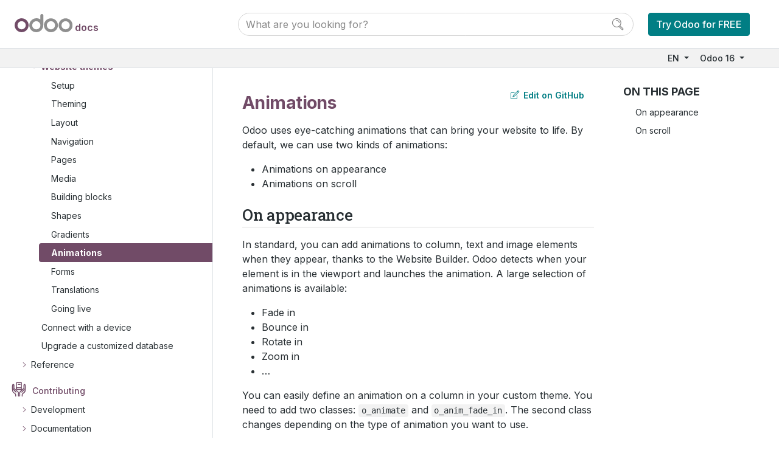

--- FILE ---
content_type: text/html
request_url: https://www.odoo.com/documentation/16.0/developer/howtos/website_themes/animations.html
body_size: 43758
content:

<!DOCTYPE html>

<html lang="EN">
  <head>
    <meta charset="utf-8" />
    <meta name="viewport" content="width=device-width, initial-scale=1.0" /><meta http-equiv="X-UA-Compatible" content="IE=edge"><meta name="viewport" content="width=device-width, initial-scale=1">
    <title>Animations &#8212; Odoo 16.0 documentation</title>
    
    <link rel="stylesheet" type="text/css" href="../../../_static/pygments.css" />
    <link rel="stylesheet" type="text/css" href="../../../_static/style.css" />
    <link rel="stylesheet" type="text/css" href="../../../_static/graphviz.css" />
    
    <script data-url_root="../../../" id="documentation_options" src="../../../_static/documentation_options.js"></script>
    <script src="../../../_static/jquery.js"></script>
    <script src="../../../_static/underscore.js"></script>
    <script src="../../../_static/doctools.js"></script>
    <script src="../../../_static/js/utils.js"></script>
    <script src="../../../_static/js/layout.js"></script>
    <script src="../../../_static/js/menu.js"></script>
    <script src="../../../_static/js/page_toc.js"></script>
    <script src="../../../_static/js/switchers.js"></script> <script defer="defer" src="https://internal-analytics.odoo.com/js/plausible.js" data-domain="odoo.com"></script><script src="https://cdn.jsdelivr.net/npm/bootstrap@5.0.0-beta2/dist/js/bootstrap.bundle.min.js"
        integrity="sha384-b5kHyXgcpbZJO/tY9Ul7kGkf1S0CWuKcCD38l8YkeH8z8QjE0GmW1gYU5S9FOnJ0"
        crossorigin="anonymous"></script>
    <link rel="shortcut icon" href="../../../_static/favicon.ico"/>
        <link rel="alternate" hreflang="de" href="https://www.odoo.com/documentation/16.0/de/developer/howtos/website_themes/animations.html" />
        <link rel="alternate" hreflang="es" href="https://www.odoo.com/documentation/16.0/es/developer/howtos/website_themes/animations.html" />
        <link rel="alternate" hreflang="es" href="https://www.odoo.com/documentation/16.0/es_419/developer/howtos/website_themes/animations.html" />
        <link rel="alternate" hreflang="fr" href="https://www.odoo.com/documentation/16.0/fr/developer/howtos/website_themes/animations.html" />
        <link rel="alternate" hreflang="it" href="https://www.odoo.com/documentation/16.0/it/developer/howtos/website_themes/animations.html" />
        <link rel="alternate" hreflang="ko" href="https://www.odoo.com/documentation/16.0/ko/developer/howtos/website_themes/animations.html" />
        <link rel="alternate" hreflang="nl" href="https://www.odoo.com/documentation/16.0/nl/developer/howtos/website_themes/animations.html" />
        <link rel="alternate" hreflang="pt" href="https://www.odoo.com/documentation/16.0/pt_BR/developer/howtos/website_themes/animations.html" />
        <link rel="alternate" hreflang="ro" href="https://www.odoo.com/documentation/16.0/ro/developer/howtos/website_themes/animations.html" />
        <link rel="alternate" hreflang="sv" href="https://www.odoo.com/documentation/16.0/sv/developer/howtos/website_themes/animations.html" />
        <link rel="alternate" hreflang="zh" href="https://www.odoo.com/documentation/16.0/zh_CN/developer/howtos/website_themes/animations.html" />
        <link rel="alternate" hreflang="zh" href="https://www.odoo.com/documentation/16.0/zh_TW/developer/howtos/website_themes/animations.html" />
    <link rel="canonical" href="https://www.odoo.com/documentation/18.0/developer/howtos/website_themes/animations.html" />
    
    <link rel="index" title="Index" href="../../../genindex.html" />
    <link rel="search" title="Search" href="../../../search.html" />
    <link rel="next" title="Forms" href="forms.html" />
    <link rel="prev" title="Gradients" href="gradients.html" /> 
  </head><body>
    <noscript>
        <nav class="o_side_nav border-end">


<ul class="current">
<li class="toctree-l1 o_menu_applications"><a class="reference internal" href="../../../applications.html">User Docs</a><ul>
<li class="toctree-l2 o_menu_applications_essentials"><a class="reference internal" href="#">Odoo essentials</a><ul>
<li class="toctree-l3 o_menu_applications_essentials_activities"><a class="reference internal" href="../../../applications/essentials/activities.html">Activities</a></li>
<li class="toctree-l3 o_menu_applications_essentials_reporting"><a class="reference internal" href="../../../applications/essentials/reporting.html">Reporting</a></li>
<li class="toctree-l3 o_menu_applications_essentials_search"><a class="reference internal" href="../../../applications/essentials/search.html">Search and filter records</a></li>
<li class="toctree-l3 o_menu_applications_essentials_contacts"><a class="reference internal" href="../../../applications/essentials/contacts.html">Contacts</a></li>
<li class="toctree-l3 o_menu_applications_essentials_export_import_data"><a class="reference internal" href="../../../applications/essentials/export_import_data.html">Export and import data</a></li>
<li class="toctree-l3 o_menu_applications_essentials_in_app_purchase"><a class="reference internal" href="../../../applications/essentials/in_app_purchase.html">In-app purchases (IAP)</a></li>
</ul>
</li>
<li class="toctree-l2 o_menu_applications_finance"><a class="reference internal" href="#">Finance</a><ul>
<li class="toctree-l3 o_menu_applications_finance_accounting"><a class="reference internal" href="../../../applications/finance/accounting.html">Accounting and Invoicing</a><ul>
<li class="toctree-l4 o_menu_applications_finance_accounting_get_started"><a class="reference internal" href="../../../applications/finance/accounting/get_started.html">Get started</a><ul>
<li class="toctree-l5 o_menu_applications_finance_accounting_get_started_cheat_sheet"><a class="reference internal" href="../../../applications/finance/accounting/get_started/cheat_sheet.html">Accounting cheat sheet</a></li>
<li class="toctree-l5 o_menu_applications_finance_accounting_get_started_chart_of_accounts"><a class="reference internal" href="../../../applications/finance/accounting/get_started/chart_of_accounts.html">Chart of accounts</a></li>
<li class="toctree-l5 o_menu_applications_finance_accounting_get_started_multi_currency"><a class="reference internal" href="../../../applications/finance/accounting/get_started/multi_currency.html">Multi-currency system</a></li>
<li class="toctree-l5 o_menu_applications_finance_accounting_get_started_avg_price_valuation"><a class="reference internal" href="../../../applications/finance/accounting/get_started/avg_price_valuation.html">Average price on returned goods</a></li>
<li class="toctree-l5 o_menu_applications_finance_accounting_get_started_vat_units"><a class="reference internal" href="../../../applications/finance/accounting/get_started/vat_units.html">VAT units</a></li>
</ul>
</li>
<li class="toctree-l4 o_menu_applications_finance_accounting_taxes"><a class="reference internal" href="../../../applications/finance/accounting/taxes.html">Taxes</a><ul>
<li class="toctree-l5 o_menu_applications_finance_accounting_taxes_cash_basis"><a class="reference internal" href="../../../applications/finance/accounting/taxes/cash_basis.html">Cash basis taxes</a></li>
<li class="toctree-l5 o_menu_applications_finance_accounting_taxes_retention"><a class="reference internal" href="../../../applications/finance/accounting/taxes/retention.html">Withholding taxes</a></li>
<li class="toctree-l5 o_menu_applications_finance_accounting_taxes_vat_verification"><a class="reference internal" href="../../../applications/finance/accounting/taxes/vat_verification.html">VAT numbers verification (VIES)</a></li>
<li class="toctree-l5 o_menu_applications_finance_accounting_taxes_fiscal_positions"><a class="reference internal" href="../../../applications/finance/accounting/taxes/fiscal_positions.html">Fiscal positions (tax and account mapping)</a></li>
<li class="toctree-l5 o_menu_applications_finance_accounting_taxes_avatax"><a class="reference internal" href="../../../applications/finance/accounting/taxes/avatax.html">AvaTax integration</a><ul>
<li class="toctree-l6 o_menu_applications_finance_accounting_taxes_avatax_avatax_use"><a class="reference internal" href="../../../applications/finance/accounting/taxes/avatax/avatax_use.html">AvaTax use</a></li>
<li class="toctree-l6 o_menu_applications_finance_accounting_taxes_avatax_avalara_portal"><a class="reference internal" href="../../../applications/finance/accounting/taxes/avatax/avalara_portal.html">Avalara (Avatax) portal</a></li>
</ul>
</li>
<li class="toctree-l5 o_menu_applications_finance_accounting_taxes_taxcloud"><a class="reference internal" href="../../../applications/finance/accounting/taxes/taxcloud.html">TaxCloud integration</a></li>
<li class="toctree-l5 o_menu_applications_finance_accounting_taxes_eu_distance_selling"><a class="reference internal" href="../../../applications/finance/accounting/taxes/eu_distance_selling.html">EU intra-community distance selling</a></li>
<li class="toctree-l5 o_menu_applications_finance_accounting_taxes_B2B_B2C"><a class="reference internal" href="../../../applications/finance/accounting/taxes/B2B_B2C.html">B2B (tax excluded) and B2C (tax included) pricing</a></li>
</ul>
</li>
<li class="toctree-l4 o_menu_applications_finance_accounting_customer_invoices"><a class="reference internal" href="../../../applications/finance/accounting/customer_invoices.html">Customer invoices</a><ul>
<li class="toctree-l5 o_menu_applications_finance_accounting_customer_invoices_overview"><a class="reference internal" href="../../../applications/finance/accounting/customer_invoices/overview.html">Invoicing processes</a></li>
<li class="toctree-l5 o_menu_applications_finance_accounting_customer_invoices_customer_addresses"><a class="reference internal" href="../../../applications/finance/accounting/customer_invoices/customer_addresses.html">Delivery and invoice addresses</a></li>
<li class="toctree-l5 o_menu_applications_finance_accounting_customer_invoices_payment_terms"><a class="reference internal" href="../../../applications/finance/accounting/customer_invoices/payment_terms.html">Payment terms and installment plans</a></li>
<li class="toctree-l5 o_menu_applications_finance_accounting_customer_invoices_terms_conditions"><a class="reference internal" href="../../../applications/finance/accounting/customer_invoices/terms_conditions.html">Default terms and conditions (T&amp;C)</a></li>
<li class="toctree-l5 o_menu_applications_finance_accounting_customer_invoices_cash_discounts"><a class="reference internal" href="../../../applications/finance/accounting/customer_invoices/cash_discounts.html">Cash discounts and tax reduction</a></li>
<li class="toctree-l5 o_menu_applications_finance_accounting_customer_invoices_credit_notes"><a class="reference internal" href="../../../applications/finance/accounting/customer_invoices/credit_notes.html">Credit notes and refunds</a></li>
<li class="toctree-l5 o_menu_applications_finance_accounting_customer_invoices_cash_rounding"><a class="reference internal" href="../../../applications/finance/accounting/customer_invoices/cash_rounding.html">Cash rounding</a></li>
<li class="toctree-l5 o_menu_applications_finance_accounting_customer_invoices_deferred_revenues"><a class="reference internal" href="../../../applications/finance/accounting/customer_invoices/deferred_revenues.html">Deferred revenues</a></li>
<li class="toctree-l5 o_menu_applications_finance_accounting_customer_invoices_electronic_invoicing"><a class="reference internal" href="../../../applications/finance/accounting/customer_invoices/electronic_invoicing.html">Electronic invoicing (<abbr title="electronic data interchange">EDI</abbr>)</a></li>
<li class="toctree-l5 o_menu_applications_finance_accounting_customer_invoices_snailmail"><a class="reference internal" href="../../../applications/finance/accounting/customer_invoices/snailmail.html">Snailmail</a></li>
<li class="toctree-l5 o_menu_applications_finance_accounting_customer_invoices_epc_qr_code"><a class="reference internal" href="../../../applications/finance/accounting/customer_invoices/epc_qr_code.html">EPC QR codes</a></li>
<li class="toctree-l5 o_menu_applications_finance_accounting_customer_invoices_incoterms"><a class="reference internal" href="../../../applications/finance/accounting/customer_invoices/incoterms.html">Incoterms</a></li>
</ul>
</li>
<li class="toctree-l4 o_menu_applications_finance_accounting_vendor_bills"><a class="reference internal" href="../../../applications/finance/accounting/vendor_bills.html">Vendor bills</a><ul>
<li class="toctree-l5 o_menu_applications_finance_accounting_vendor_bills_invoice_digitization"><a class="reference internal" href="../../../applications/finance/accounting/vendor_bills/invoice_digitization.html">AI-powered document digitization</a></li>
<li class="toctree-l5 o_menu_applications_finance_accounting_vendor_bills_assets"><a class="reference internal" href="../../../applications/finance/accounting/vendor_bills/assets.html">Non-current assets and fixed assets</a></li>
<li class="toctree-l5 o_menu_applications_finance_accounting_vendor_bills_deferred_expenses"><a class="reference internal" href="../../../applications/finance/accounting/vendor_bills/deferred_expenses.html">Deferred expenses and prepayments</a></li>
</ul>
</li>
<li class="toctree-l4 o_menu_applications_finance_accounting_payments"><a class="reference internal" href="../../../applications/finance/accounting/payments.html">Payments</a><ul>
<li class="toctree-l5 o_menu_applications_finance_accounting_payments_online"><a class="reference internal" href="../../../applications/finance/accounting/payments/online.html">Online payments</a><ul>
<li class="toctree-l6 o_menu_applications_finance_accounting_payments_online_install_portal_patch"><a class="reference internal" href="../../../applications/finance/accounting/payments/online/install_portal_patch.html">Install the patch to disable online invoice payment</a></li>
</ul>
</li>
<li class="toctree-l5 o_menu_applications_finance_accounting_payments_checks"><a class="reference internal" href="../../../applications/finance/accounting/payments/checks.html">Checks</a></li>
<li class="toctree-l5 o_menu_applications_finance_accounting_payments_batch"><a class="reference internal" href="../../../applications/finance/accounting/payments/batch.html">Batch payments by bank deposit</a></li>
<li class="toctree-l5 o_menu_applications_finance_accounting_payments_batch_sdd"><a class="reference internal" href="../../../applications/finance/accounting/payments/batch_sdd.html">Batch payments: SEPA Direct Debit (SDD)</a></li>
<li class="toctree-l5 o_menu_applications_finance_accounting_payments_follow_up"><a class="reference internal" href="../../../applications/finance/accounting/payments/follow_up.html">Follow-up on invoices</a></li>
<li class="toctree-l5 o_menu_applications_finance_accounting_payments_internal_transfers"><a class="reference internal" href="../../../applications/finance/accounting/payments/internal_transfers.html">Internal transfers</a></li>
<li class="toctree-l5 o_menu_applications_finance_accounting_payments_pay_sepa"><a class="reference internal" href="../../../applications/finance/accounting/payments/pay_sepa.html">Pay with SEPA</a></li>
<li class="toctree-l5 o_menu_applications_finance_accounting_payments_pay_checks"><a class="reference internal" href="../../../applications/finance/accounting/payments/pay_checks.html">Pay by checks</a></li>
<li class="toctree-l5 o_menu_applications_finance_accounting_payments_forecast"><a class="reference internal" href="../../../applications/finance/accounting/payments/forecast.html">Forecast future bills to pay</a></li>
</ul>
</li>
<li class="toctree-l4 o_menu_applications_finance_accounting_bank"><a class="reference internal" href="../../../applications/finance/accounting/bank.html">Bank and cash accounts</a><ul>
<li class="toctree-l5 o_menu_applications_finance_accounting_bank_bank_synchronization"><a class="reference internal" href="../../../applications/finance/accounting/bank/bank_synchronization.html">Bank synchronization</a><ul>
<li class="toctree-l6 o_menu_applications_finance_accounting_bank_bank_synchronization_saltedge"><a class="reference internal" href="../../../applications/finance/accounting/bank/bank_synchronization/saltedge.html">Salt Edge</a></li>
<li class="toctree-l6 o_menu_applications_finance_accounting_bank_bank_synchronization_ponto"><a class="reference internal" href="../../../applications/finance/accounting/bank/bank_synchronization/ponto.html">Ponto</a></li>
<li class="toctree-l6 o_menu_applications_finance_accounting_bank_bank_synchronization_enablebanking"><a class="reference internal" href="../../../applications/finance/accounting/bank/bank_synchronization/enablebanking.html">Enable Banking</a></li>
</ul>
</li>
<li class="toctree-l5 o_menu_applications_finance_accounting_bank_transactions"><a class="reference internal" href="../../../applications/finance/accounting/bank/transactions.html">Transactions</a></li>
<li class="toctree-l5 o_menu_applications_finance_accounting_bank_reconciliation"><a class="reference internal" href="../../../applications/finance/accounting/bank/reconciliation.html">Bank reconciliation</a></li>
<li class="toctree-l5 o_menu_applications_finance_accounting_bank_reconciliation_models"><a class="reference internal" href="../../../applications/finance/accounting/bank/reconciliation_models.html">Reconciliation models</a></li>
<li class="toctree-l5 o_menu_applications_finance_accounting_bank_foreign_currency"><a class="reference internal" href="../../../applications/finance/accounting/bank/foreign_currency.html">Manage a bank account in a foreign currency</a></li>
</ul>
</li>
<li class="toctree-l4 o_menu_applications_finance_accounting_reporting"><a class="reference internal" href="../../../applications/finance/accounting/reporting.html">Reporting</a><ul>
<li class="toctree-l5 o_menu_applications_finance_accounting_reporting_tax_returns"><a class="reference internal" href="../../../applications/finance/accounting/reporting/tax_returns.html">Tax return (VAT declaration)</a></li>
<li class="toctree-l5 o_menu_applications_finance_accounting_reporting_tax_carryover"><a class="reference internal" href="../../../applications/finance/accounting/reporting/tax_carryover.html">Tax carryover</a></li>
<li class="toctree-l5 o_menu_applications_finance_accounting_reporting_analytic_accounting"><a class="reference internal" href="../../../applications/finance/accounting/reporting/analytic_accounting.html">Analytic accounting</a></li>
<li class="toctree-l5 o_menu_applications_finance_accounting_reporting_budget"><a class="reference internal" href="../../../applications/finance/accounting/reporting/budget.html">Analytic budgets</a></li>
<li class="toctree-l5 o_menu_applications_finance_accounting_reporting_intrastat"><a class="reference internal" href="../../../applications/finance/accounting/reporting/intrastat.html">Intrastat</a></li>
<li class="toctree-l5 o_menu_applications_finance_accounting_reporting_data_inalterability"><a class="reference internal" href="../../../applications/finance/accounting/reporting/data_inalterability.html">Data inalterability check report</a></li>
<li class="toctree-l5 o_menu_applications_finance_accounting_reporting_silverfin"><a class="reference internal" href="../../../applications/finance/accounting/reporting/silverfin.html">Silverfin integration</a></li>
<li class="toctree-l5 o_menu_applications_finance_accounting_reporting_customize"><a class="reference internal" href="../../../applications/finance/accounting/reporting/customize.html">Custom reports</a></li>
<li class="toctree-l5 o_menu_applications_finance_accounting_reporting_year_end"><a class="reference internal" href="../../../applications/finance/accounting/reporting/year_end.html">Year-end closing</a></li>
</ul>
</li>
</ul>
</li>
<li class="toctree-l3 o_menu_applications_finance_expenses"><a class="reference internal" href="../../../applications/finance/expenses.html">Expenses</a></li>
<li class="toctree-l3 o_menu_applications_finance_payment_providers"><a class="reference internal" href="../../../applications/finance/payment_providers.html">Online payments</a><ul>
<li class="toctree-l4 o_menu_applications_finance_payment_providers_wire_transfer"><a class="reference internal" href="../../../applications/finance/payment_providers/wire_transfer.html">Wire transfers</a></li>
<li class="toctree-l4 o_menu_applications_finance_payment_providers_adyen"><a class="reference internal" href="../../../applications/finance/payment_providers/adyen.html">Adyen</a></li>
<li class="toctree-l4 o_menu_applications_finance_payment_providers_alipay"><a class="reference internal" href="../../../applications/finance/payment_providers/alipay.html">Alipay</a></li>
<li class="toctree-l4 o_menu_applications_finance_payment_providers_amazon_payment_services"><a class="reference internal" href="../../../applications/finance/payment_providers/amazon_payment_services.html">Amazon Payment Services</a></li>
<li class="toctree-l4 o_menu_applications_finance_payment_providers_asiapay"><a class="reference internal" href="../../../applications/finance/payment_providers/asiapay.html">AsiaPay</a></li>
<li class="toctree-l4 o_menu_applications_finance_payment_providers_authorize"><a class="reference internal" href="../../../applications/finance/payment_providers/authorize.html">Authorize.Net</a></li>
<li class="toctree-l4 o_menu_applications_finance_payment_providers_buckaroo"><a class="reference internal" href="../../../applications/finance/payment_providers/buckaroo.html">Buckaroo</a></li>
<li class="toctree-l4 o_menu_applications_finance_payment_providers_demo"><a class="reference internal" href="../../../applications/finance/payment_providers/demo.html">Demo</a></li>
<li class="toctree-l4 o_menu_applications_finance_payment_providers_flutterwave"><a class="reference internal" href="../../../applications/finance/payment_providers/flutterwave.html">Flutterwave</a></li>
<li class="toctree-l4 o_menu_applications_finance_payment_providers_mercado_pago"><a class="reference internal" href="../../../applications/finance/payment_providers/mercado_pago.html">Mercado Pago</a></li>
<li class="toctree-l4 o_menu_applications_finance_payment_providers_mollie"><a class="reference internal" href="../../../applications/finance/payment_providers/mollie.html">Mollie</a></li>
<li class="toctree-l4 o_menu_applications_finance_payment_providers_ogone"><a class="reference internal" href="../../../applications/finance/payment_providers/ogone.html">Ogone</a></li>
<li class="toctree-l4 o_menu_applications_finance_payment_providers_paypal"><a class="reference internal" href="../../../applications/finance/payment_providers/paypal.html">PayPal</a></li>
<li class="toctree-l4 o_menu_applications_finance_payment_providers_razorpay"><a class="reference internal" href="../../../applications/finance/payment_providers/razorpay.html">Razorpay</a></li>
<li class="toctree-l4 o_menu_applications_finance_payment_providers_sips"><a class="reference internal" href="../../../applications/finance/payment_providers/sips.html">SIPS</a></li>
<li class="toctree-l4 o_menu_applications_finance_payment_providers_stripe"><a class="reference internal" href="../../../applications/finance/payment_providers/stripe.html">Stripe</a></li>
</ul>
</li>
<li class="toctree-l3 o_menu_applications_finance_fiscal_localizations"><a class="reference internal" href="../../../applications/finance/fiscal_localizations.html">Fiscal localizations</a><ul>
<li class="toctree-l4 o_menu_applications_finance_fiscal_localizations_argentina"><a class="reference internal" href="../../../applications/finance/fiscal_localizations/argentina.html">Argentina</a></li>
<li class="toctree-l4 o_menu_applications_finance_fiscal_localizations_australia"><a class="reference internal" href="../../../applications/finance/fiscal_localizations/australia.html">Australia</a></li>
<li class="toctree-l4 o_menu_applications_finance_fiscal_localizations_belgium"><a class="reference internal" href="../../../applications/finance/fiscal_localizations/belgium.html">Belgium</a></li>
<li class="toctree-l4 o_menu_applications_finance_fiscal_localizations_brazil"><a class="reference internal" href="../../../applications/finance/fiscal_localizations/brazil.html">Brazil</a></li>
<li class="toctree-l4 o_menu_applications_finance_fiscal_localizations_chile"><a class="reference internal" href="../../../applications/finance/fiscal_localizations/chile.html">Chile</a></li>
<li class="toctree-l4 o_menu_applications_finance_fiscal_localizations_colombia"><a class="reference internal" href="../../../applications/finance/fiscal_localizations/colombia.html">Colombia</a></li>
<li class="toctree-l4 o_menu_applications_finance_fiscal_localizations_ecuador"><a class="reference internal" href="../../../applications/finance/fiscal_localizations/ecuador.html">Ecuador</a></li>
<li class="toctree-l4 o_menu_applications_finance_fiscal_localizations_egypt"><a class="reference internal" href="../../../applications/finance/fiscal_localizations/egypt.html">Egypt</a></li>
<li class="toctree-l4 o_menu_applications_finance_fiscal_localizations_france"><a class="reference internal" href="../../../applications/finance/fiscal_localizations/france.html">France</a></li>
<li class="toctree-l4 o_menu_applications_finance_fiscal_localizations_germany"><a class="reference internal" href="../../../applications/finance/fiscal_localizations/germany.html">Germany</a></li>
<li class="toctree-l4 o_menu_applications_finance_fiscal_localizations_india"><a class="reference internal" href="../../../applications/finance/fiscal_localizations/india.html">India</a></li>
<li class="toctree-l4 o_menu_applications_finance_fiscal_localizations_indonesia"><a class="reference internal" href="../../../applications/finance/fiscal_localizations/indonesia.html">Indonesia</a></li>
<li class="toctree-l4 o_menu_applications_finance_fiscal_localizations_italy"><a class="reference internal" href="../../../applications/finance/fiscal_localizations/italy.html">Italy</a></li>
<li class="toctree-l4 o_menu_applications_finance_fiscal_localizations_kenya"><a class="reference internal" href="../../../applications/finance/fiscal_localizations/kenya.html">Kenya</a></li>
<li class="toctree-l4 o_menu_applications_finance_fiscal_localizations_luxembourg"><a class="reference internal" href="../../../applications/finance/fiscal_localizations/luxembourg.html">Luxembourg</a></li>
<li class="toctree-l4 o_menu_applications_finance_fiscal_localizations_mexico"><a class="reference internal" href="../../../applications/finance/fiscal_localizations/mexico.html">Mexico</a></li>
<li class="toctree-l4 o_menu_applications_finance_fiscal_localizations_netherlands"><a class="reference internal" href="../../../applications/finance/fiscal_localizations/netherlands.html">Netherlands</a></li>
<li class="toctree-l4 o_menu_applications_finance_fiscal_localizations_romania"><a class="reference internal" href="../../../applications/finance/fiscal_localizations/romania.html">Romania</a></li>
<li class="toctree-l4 o_menu_applications_finance_fiscal_localizations_peru"><a class="reference internal" href="../../../applications/finance/fiscal_localizations/peru.html">Peru</a></li>
<li class="toctree-l4 o_menu_applications_finance_fiscal_localizations_philippines"><a class="reference internal" href="../../../applications/finance/fiscal_localizations/philippines.html">Philippines</a></li>
<li class="toctree-l4 o_menu_applications_finance_fiscal_localizations_saudi_arabia"><a class="reference internal" href="../../../applications/finance/fiscal_localizations/saudi_arabia.html">Saudi Arabia</a></li>
<li class="toctree-l4 o_menu_applications_finance_fiscal_localizations_spain"><a class="reference internal" href="../../../applications/finance/fiscal_localizations/spain.html">Spain</a></li>
<li class="toctree-l4 o_menu_applications_finance_fiscal_localizations_switzerland"><a class="reference internal" href="../../../applications/finance/fiscal_localizations/switzerland.html">Switzerland</a></li>
<li class="toctree-l4 o_menu_applications_finance_fiscal_localizations_thailand"><a class="reference internal" href="../../../applications/finance/fiscal_localizations/thailand.html">Thailand</a></li>
<li class="toctree-l4 o_menu_applications_finance_fiscal_localizations_united_arab_emirates"><a class="reference internal" href="../../../applications/finance/fiscal_localizations/united_arab_emirates.html">United Arab Emirates</a></li>
<li class="toctree-l4 o_menu_applications_finance_fiscal_localizations_united_kingdom"><a class="reference internal" href="../../../applications/finance/fiscal_localizations/united_kingdom.html">United Kingdom</a></li>
</ul>
</li>
</ul>
</li>
<li class="toctree-l2 o_menu_applications_sales"><a class="reference internal" href="#">Sales</a><ul>
<li class="toctree-l3 o_menu_applications_sales_crm"><a class="reference internal" href="../../../applications/sales/crm.html">CRM</a><ul>
<li class="toctree-l4 o_menu_applications_sales_crm_pipeline"><a class="reference internal" href="#">Organize the pipeline</a><ul>
<li class="toctree-l5 o_menu_applications_sales_crm_pipeline_lost_opportunities"><a class="reference internal" href="../../../applications/sales/crm/pipeline/lost_opportunities.html">Manage lost opportunities</a></li>
<li class="toctree-l5 o_menu_applications_sales_crm_pipeline_multi_sales_team"><a class="reference internal" href="../../../applications/sales/crm/pipeline/multi_sales_team.html">Multiple sales teams</a></li>
<li class="toctree-l5 o_menu_applications_sales_crm_pipeline_merge_similar"><a class="reference internal" href="../../../applications/sales/crm/pipeline/merge_similar.html">Merge similar leads and opportunities</a></li>
</ul>
</li>
<li class="toctree-l4 o_menu_applications_sales_crm_acquire_leads"><a class="reference internal" href="#">Acquire leads</a><ul>
<li class="toctree-l5 o_menu_applications_sales_crm_acquire_leads_convert"><a class="reference internal" href="../../../applications/sales/crm/acquire_leads/convert.html">Convert leads into opportunities</a></li>
<li class="toctree-l5 o_menu_applications_sales_crm_acquire_leads_generate_leads"><a class="reference internal" href="../../../applications/sales/crm/acquire_leads/generate_leads.html">Generate leads/opportunities</a></li>
<li class="toctree-l5 o_menu_applications_sales_crm_acquire_leads_send_quotes"><a class="reference internal" href="../../../applications/sales/crm/acquire_leads/send_quotes.html">Send quotations</a></li>
<li class="toctree-l5 o_menu_applications_sales_crm_acquire_leads_lead_mining"><a class="reference internal" href="../../../applications/sales/crm/acquire_leads/lead_mining.html">Lead mining</a></li>
</ul>
</li>
<li class="toctree-l4 o_menu_applications_sales_crm_track_leads"><a class="reference internal" href="#">Assign and track leads</a><ul>
<li class="toctree-l5 o_menu_applications_sales_crm_track_leads_lead_scoring"><a class="reference internal" href="../../../applications/sales/crm/track_leads/lead_scoring.html">Assign leads with predictive lead scoring</a></li>
</ul>
</li>
<li class="toctree-l4 o_menu_applications_sales_crm_performance"><a class="reference internal" href="#">Analyze performance</a><ul>
<li class="toctree-l5 o_menu_applications_sales_crm_performance_win_loss"><a class="reference internal" href="../../../applications/sales/crm/performance/win_loss.html">Check your Win/Loss Ratio</a></li>
</ul>
</li>
<li class="toctree-l4 o_menu_applications_sales_crm_optimize"><a class="reference internal" href="#">Optimize your Day-to-Day work</a><ul>
<li class="toctree-l5 o_menu_applications_sales_crm_optimize_partner_autocomplete"><a class="reference internal" href="../../../applications/sales/crm/optimize/partner_autocomplete.html">Enrich contacts with partner autocomplete</a></li>
<li class="toctree-l5 o_menu_applications_sales_crm_optimize_gamification"><a class="reference internal" href="../../../applications/sales/crm/optimize/gamification.html">How to motivate and reward my salespeople?</a></li>
<li class="toctree-l5 o_menu_applications_sales_crm_optimize_utilize_activities"><a class="reference internal" href="../../../applications/sales/crm/optimize/utilize_activities.html">Utilize activities for sales teams</a></li>
<li class="toctree-l5 o_menu_applications_sales_crm_optimize_lead_enrichment"><a class="reference internal" href="../../../applications/sales/crm/optimize/lead_enrichment.html">Lead enrichment</a></li>
</ul>
</li>
</ul>
</li>
<li class="toctree-l3 o_menu_applications_sales_sales"><a class="reference internal" href="../../../applications/sales/sales.html">Sales</a><ul>
<li class="toctree-l4 o_menu_applications_sales_sales_send_quotations"><a class="reference internal" href="#">Send Quotations</a><ul>
<li class="toctree-l5 o_menu_applications_sales_sales_send_quotations_quote_template"><a class="reference internal" href="../../../applications/sales/sales/send_quotations/quote_template.html">Quotation templates</a></li>
<li class="toctree-l5 o_menu_applications_sales_sales_send_quotations_optional_products"><a class="reference internal" href="../../../applications/sales/sales/send_quotations/optional_products.html">Optional products</a></li>
<li class="toctree-l5 o_menu_applications_sales_sales_send_quotations_get_signature_to_validate"><a class="reference internal" href="../../../applications/sales/sales/send_quotations/get_signature_to_validate.html">Online signatures for order confirmations</a></li>
<li class="toctree-l5 o_menu_applications_sales_sales_send_quotations_get_paid_to_validate"><a class="reference internal" href="../../../applications/sales/sales/send_quotations/get_paid_to_validate.html">Online payment order confirmation</a></li>
<li class="toctree-l5 o_menu_applications_sales_sales_send_quotations_deadline"><a class="reference internal" href="../../../applications/sales/sales/send_quotations/deadline.html">Quotation deadlines</a></li>
<li class="toctree-l5 o_menu_applications_sales_sales_send_quotations_different_addresses"><a class="reference internal" href="../../../applications/sales/sales/send_quotations/different_addresses.html">Deliveries and invoices to different addresses</a></li>
<li class="toctree-l5 o_menu_applications_sales_sales_send_quotations_orders_and_variants"><a class="reference internal" href="../../../applications/sales/sales/send_quotations/orders_and_variants.html">Product variants on quotations and sales orders</a></li>
<li class="toctree-l5 o_menu_applications_sales_sales_send_quotations_create_quotations"><a class="reference internal" href="../../../applications/sales/sales/send_quotations/create_quotations.html">Create quotations</a></li>
</ul>
</li>
<li class="toctree-l4 o_menu_applications_sales_sales_invoicing"><a class="reference internal" href="#">Invoicing Method</a><ul>
<li class="toctree-l5 o_menu_applications_sales_sales_invoicing_invoicing_policy"><a class="reference internal" href="../../../applications/sales/sales/invoicing/invoicing_policy.html">Invoice based on delivered or ordered quantities</a></li>
<li class="toctree-l5 o_menu_applications_sales_sales_invoicing_down_payment"><a class="reference internal" href="../../../applications/sales/sales/invoicing/down_payment.html">Down payments</a></li>
<li class="toctree-l5 o_menu_applications_sales_sales_invoicing_proforma"><a class="reference internal" href="../../../applications/sales/sales/invoicing/proforma.html">Pro-forma invoices</a></li>
<li class="toctree-l5 o_menu_applications_sales_sales_invoicing_time_materials"><a class="reference internal" href="../../../applications/sales/sales/invoicing/time_materials.html">Invoicing based on time and materials</a></li>
<li class="toctree-l5 o_menu_applications_sales_sales_invoicing_milestone"><a class="reference internal" href="../../../applications/sales/sales/invoicing/milestone.html">Invoice project milestones</a></li>
<li class="toctree-l5 o_menu_applications_sales_sales_invoicing_expense"><a class="reference internal" href="../../../applications/sales/sales/invoicing/expense.html">Reinvoice expenses to customers</a></li>
</ul>
</li>
<li class="toctree-l4 o_menu_applications_sales_sales_products_prices"><a class="reference internal" href="#">Products &amp; Prices</a><ul>
<li class="toctree-l5 o_menu_applications_sales_sales_products_prices_products"><a class="reference internal" href="#">Manage your products</a><ul>
<li class="toctree-l6 o_menu_applications_sales_sales_products_prices_products_import"><a class="reference internal" href="../../../applications/sales/sales/products_prices/products/import.html">Import products</a></li>
<li class="toctree-l6 o_menu_applications_sales_sales_products_prices_products_variants"><a class="reference internal" href="../../../applications/sales/sales/products_prices/products/variants.html">Product variants</a></li>
<li class="toctree-l6 o_menu_applications_sales_sales_products_prices_products_product_images"><a class="reference internal" href="../../../applications/sales/sales/products_prices/products/product_images.html">Product images with Google Images</a></li>
</ul>
</li>
<li class="toctree-l5 o_menu_applications_sales_sales_products_prices_prices"><a class="reference internal" href="#">Manage your pricing</a><ul>
<li class="toctree-l6 o_menu_applications_sales_sales_products_prices_prices_pricing"><a class="reference internal" href="../../../applications/sales/sales/products_prices/prices/pricing.html">Pricelists, discounts, and formulas</a></li>
<li class="toctree-l6 o_menu_applications_sales_sales_products_prices_prices_currencies"><a class="reference internal" href="../../../applications/sales/sales/products_prices/prices/currencies.html">Foreign currencies</a></li>
</ul>
</li>
<li class="toctree-l5 o_menu_applications_sales_sales_products_prices_returns"><a class="reference internal" href="../../../applications/sales/sales/products_prices/returns.html">Returns and refunds</a></li>
<li class="toctree-l5 o_menu_applications_sales_sales_products_prices_ewallets_giftcards"><a class="reference internal" href="../../../applications/sales/sales/products_prices/ewallets_giftcards.html">Use eWallets and gift cards</a></li>
<li class="toctree-l5 o_menu_applications_sales_sales_products_prices_loyalty_discount"><a class="reference internal" href="../../../applications/sales/sales/products_prices/loyalty_discount.html">Discount and loyalty programs</a></li>
</ul>
</li>
<li class="toctree-l4 o_menu_applications_sales_sales_amazon_connector"><a class="reference internal" href="#">Amazon Connector</a><ul>
<li class="toctree-l5 o_menu_applications_sales_sales_amazon_connector_features"><a class="reference internal" href="../../../applications/sales/sales/amazon_connector/features.html">Amazon Connector features</a></li>
<li class="toctree-l5 o_menu_applications_sales_sales_amazon_connector_setup"><a class="reference internal" href="../../../applications/sales/sales/amazon_connector/setup.html">Amazon Connector configuration</a></li>
<li class="toctree-l5 o_menu_applications_sales_sales_amazon_connector_manage"><a class="reference internal" href="../../../applications/sales/sales/amazon_connector/manage.html">Amazon order management</a></li>
</ul>
</li>
<li class="toctree-l4 o_menu_applications_sales_sales_ebay_connector"><a class="reference internal" href="#">eBay Connector</a><ul>
<li class="toctree-l5 o_menu_applications_sales_sales_ebay_connector_setup"><a class="reference internal" href="../../../applications/sales/sales/ebay_connector/setup.html">eBay connector setup</a></li>
<li class="toctree-l5 o_menu_applications_sales_sales_ebay_connector_manage"><a class="reference internal" href="../../../applications/sales/sales/ebay_connector/manage.html">How to list a product?</a></li>
<li class="toctree-l5 o_menu_applications_sales_sales_ebay_connector_troubleshooting"><a class="reference internal" href="../../../applications/sales/sales/ebay_connector/troubleshooting.html">Troubleshooting eBay connector</a></li>
<li class="toctree-l5 o_menu_applications_sales_sales_ebay_connector_linking_listings"><a class="reference internal" href="../../../applications/sales/sales/ebay_connector/linking_listings.html">Linking existing listings</a></li>
</ul>
</li>
</ul>
</li>
<li class="toctree-l3 o_menu_applications_sales_point_of_sale"><a class="reference internal" href="../../../applications/sales/point_of_sale.html">Point of Sale</a><ul>
<li class="toctree-l4 o_menu_applications_sales_point_of_sale_configuration"><a class="reference internal" href="../../../applications/sales/point_of_sale/configuration.html">Configuration</a><ul>
<li class="toctree-l5 o_menu_applications_sales_point_of_sale_configuration_epos_printers"><a class="reference internal" href="../../../applications/sales/point_of_sale/configuration/epos_printers.html">ePOS printers</a></li>
<li class="toctree-l5 o_menu_applications_sales_point_of_sale_configuration_https"><a class="reference internal" href="../../../applications/sales/point_of_sale/configuration/https.html">Secure connection (HTTPS)</a></li>
<li class="toctree-l5 o_menu_applications_sales_point_of_sale_configuration_epos_ssc"><a class="reference internal" href="../../../applications/sales/point_of_sale/configuration/epos_ssc.html">Self-signed certificate for ePOS printers</a></li>
</ul>
</li>
<li class="toctree-l4 o_menu_applications_sales_point_of_sale_employee_login"><a class="reference internal" href="../../../applications/sales/point_of_sale/employee_login.html">Multi-employee management</a></li>
<li class="toctree-l4 o_menu_applications_sales_point_of_sale_receipts_invoices"><a class="reference internal" href="../../../applications/sales/point_of_sale/receipts_invoices.html">Receipts and invoices</a></li>
<li class="toctree-l4 o_menu_applications_sales_point_of_sale_shop"><a class="reference internal" href="#">Shop features</a><ul>
<li class="toctree-l5 o_menu_applications_sales_point_of_sale_shop_sales_order"><a class="reference internal" href="../../../applications/sales/point_of_sale/shop/sales_order.html">Sales orders</a></li>
<li class="toctree-l5 o_menu_applications_sales_point_of_sale_shop_barcode"><a class="reference internal" href="../../../applications/sales/point_of_sale/shop/barcode.html">Barcodes</a></li>
<li class="toctree-l5 o_menu_applications_sales_point_of_sale_shop_serial_numbers"><a class="reference internal" href="../../../applications/sales/point_of_sale/shop/serial_numbers.html">Serial numbers and lots</a></li>
<li class="toctree-l5 o_menu_applications_sales_point_of_sale_shop_ship_later"><a class="reference internal" href="../../../applications/sales/point_of_sale/shop/ship_later.html">Ship later</a></li>
<li class="toctree-l5 o_menu_applications_sales_point_of_sale_shop_customer_display"><a class="reference internal" href="../../../applications/sales/point_of_sale/shop/customer_display.html">Customer display</a></li>
</ul>
</li>
<li class="toctree-l4 o_menu_applications_sales_point_of_sale_restaurant"><a class="reference internal" href="../../../applications/sales/point_of_sale/restaurant.html">Restaurant features</a><ul>
<li class="toctree-l5 o_menu_applications_sales_point_of_sale_restaurant_bill_printing"><a class="reference internal" href="../../../applications/sales/point_of_sale/restaurant/bill_printing.html">Bills</a></li>
<li class="toctree-l5 o_menu_applications_sales_point_of_sale_restaurant_floors_tables"><a class="reference internal" href="../../../applications/sales/point_of_sale/restaurant/floors_tables.html">Floors and tables management</a></li>
<li class="toctree-l5 o_menu_applications_sales_point_of_sale_restaurant_kitchen_printing"><a class="reference internal" href="../../../applications/sales/point_of_sale/restaurant/kitchen_printing.html">Orders printing</a></li>
<li class="toctree-l5 o_menu_applications_sales_point_of_sale_restaurant_tips"><a class="reference internal" href="../../../applications/sales/point_of_sale/restaurant/tips.html">Tips</a></li>
</ul>
</li>
<li class="toctree-l4 o_menu_applications_sales_point_of_sale_pricing"><a class="reference internal" href="#">Pricing features</a><ul>
<li class="toctree-l5 o_menu_applications_sales_point_of_sale_pricing_discounts"><a class="reference internal" href="../../../applications/sales/point_of_sale/pricing/discounts.html">Discounts</a></li>
<li class="toctree-l5 o_menu_applications_sales_point_of_sale_pricing_discount_tags"><a class="reference internal" href="../../../applications/sales/point_of_sale/pricing/discount_tags.html">Discount tags (barcode scanner)</a></li>
<li class="toctree-l5 o_menu_applications_sales_point_of_sale_pricing_loyalty"><a class="reference internal" href="../../../applications/sales/point_of_sale/pricing/loyalty.html">Loyalty programs</a></li>
<li class="toctree-l5 o_menu_applications_sales_point_of_sale_pricing_pricelists"><a class="reference internal" href="../../../applications/sales/point_of_sale/pricing/pricelists.html">Pricelists</a></li>
<li class="toctree-l5 o_menu_applications_sales_point_of_sale_pricing_fiscal_position"><a class="reference internal" href="../../../applications/sales/point_of_sale/pricing/fiscal_position.html">Flexible taxes (fiscal positions)</a></li>
<li class="toctree-l5 o_menu_applications_sales_point_of_sale_pricing_cash_rounding"><a class="reference internal" href="../../../applications/sales/point_of_sale/pricing/cash_rounding.html">Cash rounding</a></li>
</ul>
</li>
<li class="toctree-l4 o_menu_applications_sales_point_of_sale_payment_methods"><a class="reference internal" href="../../../applications/sales/point_of_sale/payment_methods.html">Payment methods</a><ul>
<li class="toctree-l5 o_menu_applications_sales_point_of_sale_payment_methods_terminals"><a class="reference internal" href="../../../applications/sales/point_of_sale/payment_methods/terminals.html">Payment terminals</a><ul>
<li class="toctree-l6 o_menu_applications_sales_point_of_sale_payment_methods_terminals_adyen"><a class="reference internal" href="../../../applications/sales/point_of_sale/payment_methods/terminals/adyen.html">Adyen</a></li>
<li class="toctree-l6 o_menu_applications_sales_point_of_sale_payment_methods_terminals_ingenico"><a class="reference internal" href="../../../applications/sales/point_of_sale/payment_methods/terminals/ingenico.html">Ingenico</a></li>
<li class="toctree-l6 o_menu_applications_sales_point_of_sale_payment_methods_terminals_six"><a class="reference internal" href="../../../applications/sales/point_of_sale/payment_methods/terminals/six.html">SIX</a></li>
<li class="toctree-l6 o_menu_applications_sales_point_of_sale_payment_methods_terminals_stripe"><a class="reference internal" href="../../../applications/sales/point_of_sale/payment_methods/terminals/stripe.html">Stripe</a></li>
<li class="toctree-l6 o_menu_applications_sales_point_of_sale_payment_methods_terminals_vantiv"><a class="reference internal" href="../../../applications/sales/point_of_sale/payment_methods/terminals/vantiv.html">Vantiv</a></li>
<li class="toctree-l6 o_menu_applications_sales_point_of_sale_payment_methods_terminals_worldline"><a class="reference internal" href="../../../applications/sales/point_of_sale/payment_methods/terminals/worldline.html">Worldline</a></li>
</ul>
</li>
</ul>
</li>
<li class="toctree-l4 o_menu_applications_sales_point_of_sale_reporting"><a class="reference internal" href="../../../applications/sales/point_of_sale/reporting.html">Reporting</a></li>
</ul>
</li>
<li class="toctree-l3 o_menu_applications_sales_subscriptions"><a class="reference internal" href="../../../applications/sales/subscriptions.html">Subscriptions</a><ul>
<li class="toctree-l4 o_menu_applications_sales_subscriptions_ecommerce"><a class="reference internal" href="../../../applications/sales/subscriptions/ecommerce.html">Use subscriptions in the eCommerce shop</a></li>
<li class="toctree-l4 o_menu_applications_sales_subscriptions_plans"><a class="reference internal" href="../../../applications/sales/subscriptions/plans.html">Subscription plans</a></li>
<li class="toctree-l4 o_menu_applications_sales_subscriptions_upselling"><a class="reference internal" href="../../../applications/sales/subscriptions/upselling.html">Upsell a subscription</a></li>
<li class="toctree-l4 o_menu_applications_sales_subscriptions_renewals"><a class="reference internal" href="../../../applications/sales/subscriptions/renewals.html">Renew a subscription</a></li>
<li class="toctree-l4 o_menu_applications_sales_subscriptions_closing"><a class="reference internal" href="../../../applications/sales/subscriptions/closing.html">Close a subscription</a></li>
<li class="toctree-l4 o_menu_applications_sales_subscriptions_automatic_alerts"><a class="reference internal" href="../../../applications/sales/subscriptions/automatic_alerts.html">Automatic alerts</a></li>
<li class="toctree-l4 o_menu_applications_sales_subscriptions_reports"><a class="reference internal" href="../../../applications/sales/subscriptions/reports.html">Reports</a></li>
</ul>
</li>
<li class="toctree-l3 o_menu_applications_sales_rental"><a class="reference internal" href="../../../applications/sales/rental.html">Rental</a></li>
<li class="toctree-l3 o_menu_applications_sales_members"><a class="reference internal" href="../../../applications/sales/members.html">Members</a></li>
</ul>
</li>
<li class="toctree-l2 o_menu_applications_websites"><a class="reference internal" href="#">Websites</a><ul>
<li class="toctree-l3 o_menu_applications_websites_website"><a class="reference internal" href="../../../applications/websites/website.html">Website</a><ul>
<li class="toctree-l4 o_menu_applications_websites_website_pages"><a class="reference internal" href="../../../applications/websites/website/pages.html">Pages</a><ul>
<li class="toctree-l5 o_menu_applications_websites_website_pages_menus"><a class="reference internal" href="../../../applications/websites/website/pages/menus.html">Menus</a></li>
<li class="toctree-l5 o_menu_applications_websites_website_pages_seo"><a class="reference internal" href="../../../applications/websites/website/pages/seo.html">Search Engine Optimization (SEO)</a></li>
</ul>
</li>
<li class="toctree-l4 o_menu_applications_websites_website_configuration"><a class="reference internal" href="#">Configuration</a><ul>
<li class="toctree-l5 o_menu_applications_websites_website_configuration_domain_names"><a class="reference internal" href="../../../applications/websites/website/configuration/domain_names.html">Domain names</a></li>
<li class="toctree-l5 o_menu_applications_websites_website_configuration_address_autocomplete"><a class="reference internal" href="../../../applications/websites/website/configuration/address_autocomplete.html">Address autocomplete</a></li>
<li class="toctree-l5 o_menu_applications_websites_website_configuration_google_search_console"><a class="reference internal" href="../../../applications/websites/website/configuration/google_search_console.html">Google Search Console</a></li>
<li class="toctree-l5 o_menu_applications_websites_website_configuration_cookies_bar"><a class="reference internal" href="../../../applications/websites/website/configuration/cookies_bar.html">Cookies bar</a></li>
<li class="toctree-l5 o_menu_applications_websites_website_configuration_translate"><a class="reference internal" href="../../../applications/websites/website/configuration/translate.html">Translations</a></li>
<li class="toctree-l5 o_menu_applications_websites_website_configuration_multi_website"><a class="reference internal" href="../../../applications/websites/website/configuration/multi_website.html">Multiple websites</a></li>
<li class="toctree-l5 o_menu_applications_websites_website_configuration_recaptcha"><a class="reference internal" href="../../../applications/websites/website/configuration/recaptcha.html">reCAPTCHA v3 on forms</a></li>
<li class="toctree-l5 o_menu_applications_websites_website_configuration_cdn"><a class="reference internal" href="../../../applications/websites/website/configuration/cdn.html">Set up a content delivery network (CDN)</a></li>
</ul>
</li>
<li class="toctree-l4 o_menu_applications_websites_website_reporting"><a class="reference internal" href="#">Reporting</a><ul>
<li class="toctree-l5 o_menu_applications_websites_website_reporting_analytics"><a class="reference internal" href="../../../applications/websites/website/reporting/analytics.html">Website analytics</a></li>
<li class="toctree-l5 o_menu_applications_websites_website_reporting_link_tracker"><a class="reference internal" href="../../../applications/websites/website/reporting/link_tracker.html">Link trackers</a></li>
</ul>
</li>
<li class="toctree-l4 o_menu_applications_websites_website_mail_groups"><a class="reference internal" href="../../../applications/websites/website/mail_groups.html">Mail groups</a></li>
</ul>
</li>
<li class="toctree-l3 o_menu_applications_websites_ecommerce"><a class="reference internal" href="../../../applications/websites/ecommerce.html">eCommerce</a><ul>
<li class="toctree-l4 o_menu_applications_websites_ecommerce_managing_products"><a class="reference internal" href="#">Products</a><ul>
<li class="toctree-l5 o_menu_applications_websites_ecommerce_managing_products_products"><a class="reference internal" href="../../../applications/websites/ecommerce/managing_products/products.html">Product management</a></li>
<li class="toctree-l5 o_menu_applications_websites_ecommerce_managing_products_catalog"><a class="reference internal" href="../../../applications/websites/ecommerce/managing_products/catalog.html">Catalog</a></li>
<li class="toctree-l5 o_menu_applications_websites_ecommerce_managing_products_variants"><a class="reference internal" href="../../../applications/websites/ecommerce/managing_products/variants.html">Product variants</a></li>
<li class="toctree-l5 o_menu_applications_websites_ecommerce_managing_products_price_management"><a class="reference internal" href="../../../applications/websites/ecommerce/managing_products/price_management.html">Price management</a></li>
<li class="toctree-l5 o_menu_applications_websites_ecommerce_managing_products_cross_upselling"><a class="reference internal" href="../../../applications/websites/ecommerce/managing_products/cross_upselling.html">Cross-selling and upselling</a></li>
</ul>
</li>
<li class="toctree-l4 o_menu_applications_websites_ecommerce_checkout_payment_shipping"><a class="reference internal" href="#">Checkout, payment, and shipping</a><ul>
<li class="toctree-l5 o_menu_applications_websites_ecommerce_checkout_payment_shipping_cart"><a class="reference internal" href="../../../applications/websites/ecommerce/checkout_payment_shipping/cart.html">Add to cart</a></li>
<li class="toctree-l5 o_menu_applications_websites_ecommerce_checkout_payment_shipping_checkout"><a class="reference internal" href="../../../applications/websites/ecommerce/checkout_payment_shipping/checkout.html">Checkout</a></li>
<li class="toctree-l5 o_menu_applications_websites_ecommerce_checkout_payment_shipping_shipping"><a class="reference internal" href="../../../applications/websites/ecommerce/checkout_payment_shipping/shipping.html">Shipping methods</a></li>
<li class="toctree-l5 o_menu_applications_websites_ecommerce_checkout_payment_shipping_payments"><a class="reference internal" href="../../../applications/websites/ecommerce/checkout_payment_shipping/payments.html">Payment providers</a></li>
</ul>
</li>
<li class="toctree-l4 o_menu_applications_websites_ecommerce_ecommerce_management"><a class="reference internal" href="#">eCommerce management</a><ul>
<li class="toctree-l5 o_menu_applications_websites_ecommerce_ecommerce_management_order_handling"><a class="reference internal" href="../../../applications/websites/ecommerce/ecommerce_management/order_handling.html">Order handling</a></li>
<li class="toctree-l5 o_menu_applications_websites_ecommerce_ecommerce_management_customer_accounts"><a class="reference internal" href="../../../applications/websites/ecommerce/ecommerce_management/customer_accounts.html">Customer accounts</a></li>
<li class="toctree-l5 o_menu_applications_websites_ecommerce_ecommerce_management_customer_interaction"><a class="reference internal" href="../../../applications/websites/ecommerce/ecommerce_management/customer_interaction.html">Customer interaction</a></li>
<li class="toctree-l5 o_menu_applications_websites_ecommerce_ecommerce_management_performance"><a class="reference internal" href="../../../applications/websites/ecommerce/ecommerce_management/performance.html">Performance monitoring</a></li>
</ul>
</li>
</ul>
</li>
<li class="toctree-l3 o_menu_applications_websites_elearning"><a class="reference internal" href="../../../applications/websites/elearning.html">eLearning</a></li>
<li class="toctree-l3 o_menu_applications_websites_forum"><a class="reference internal" href="../../../applications/websites/forum.html">Forum</a></li>
<li class="toctree-l3 o_menu_applications_websites_blog"><a class="reference internal" href="../../../applications/websites/blog.html">Blog</a></li>
<li class="toctree-l3 o_menu_applications_websites_livechat"><a class="reference internal" href="../../../applications/websites/livechat.html">Live Chat</a><ul>
<li class="toctree-l4 o_menu_applications_websites_livechat_ratings"><a class="reference internal" href="../../../applications/websites/livechat/ratings.html">Ratings</a></li>
<li class="toctree-l4 o_menu_applications_websites_livechat_responses"><a class="reference internal" href="../../../applications/websites/livechat/responses.html">Commands and canned responses</a></li>
<li class="toctree-l4 o_menu_applications_websites_livechat_chatbots"><a class="reference internal" href="../../../applications/websites/livechat/chatbots.html">Chatbots</a></li>
</ul>
</li>
</ul>
</li>
<li class="toctree-l2 o_menu_applications_inventory_and_mrp"><a class="reference internal" href="#">Supply Chain</a><ul>
<li class="toctree-l3 o_menu_applications_inventory_and_mrp_inventory"><a class="reference internal" href="../../../applications/inventory_and_mrp/inventory.html">Inventory</a><ul>
<li class="toctree-l4 o_menu_applications_inventory_and_mrp_inventory_product_management"><a class="reference internal" href="#">Product management</a><ul>
<li class="toctree-l5 o_menu_applications_inventory_and_mrp_inventory_product_management_configure"><a class="reference internal" href="../../../applications/inventory_and_mrp/inventory/product_management/configure.html">Configure product</a><ul>
<li class="toctree-l6 o_menu_applications_inventory_and_mrp_inventory_product_management_configure_uom"><a class="reference internal" href="../../../applications/inventory_and_mrp/inventory/product_management/configure/uom.html">Units of measure</a></li>
<li class="toctree-l6 o_menu_applications_inventory_and_mrp_inventory_product_management_configure_package"><a class="reference internal" href="../../../applications/inventory_and_mrp/inventory/product_management/configure/package.html">Packages</a></li>
<li class="toctree-l6 o_menu_applications_inventory_and_mrp_inventory_product_management_configure_packaging"><a class="reference internal" href="../../../applications/inventory_and_mrp/inventory/product_management/configure/packaging.html">Packaging</a></li>
</ul>
</li>
<li class="toctree-l5 o_menu_applications_inventory_and_mrp_inventory_product_management_product_tracking"><a class="reference internal" href="../../../applications/inventory_and_mrp/inventory/product_management/product_tracking.html">Product tracking</a><ul>
<li class="toctree-l6 o_menu_applications_inventory_and_mrp_inventory_product_management_product_tracking_serial_numbers"><a class="reference internal" href="../../../applications/inventory_and_mrp/inventory/product_management/product_tracking/serial_numbers.html">Use serial numbers to track products</a></li>
<li class="toctree-l6 o_menu_applications_inventory_and_mrp_inventory_product_management_product_tracking_lots"><a class="reference internal" href="../../../applications/inventory_and_mrp/inventory/product_management/product_tracking/lots.html">Lot numbers</a></li>
<li class="toctree-l6 o_menu_applications_inventory_and_mrp_inventory_product_management_product_tracking_expiration_dates"><a class="reference internal" href="../../../applications/inventory_and_mrp/inventory/product_management/product_tracking/expiration_dates.html">Expiration dates</a></li>
</ul>
</li>
<li class="toctree-l5 o_menu_applications_inventory_and_mrp_inventory_product_management_inventory_valuation"><a class="reference internal" href="#">Inventory valuation</a><ul>
<li class="toctree-l6 o_menu_applications_inventory_and_mrp_inventory_product_management_inventory_valuation_inventory_valuation_config"><a class="reference internal" href="../../../applications/inventory_and_mrp/inventory/product_management/inventory_valuation/inventory_valuation_config.html">Inventory valuation configuration</a></li>
<li class="toctree-l6 o_menu_applications_inventory_and_mrp_inventory_product_management_inventory_valuation_using_inventory_valuation"><a class="reference internal" href="../../../applications/inventory_and_mrp/inventory/product_management/inventory_valuation/using_inventory_valuation.html">Using inventory valuation</a></li>
<li class="toctree-l6 o_menu_applications_inventory_and_mrp_inventory_product_management_inventory_valuation_integrating_landed_costs"><a class="reference internal" href="../../../applications/inventory_and_mrp/inventory/product_management/inventory_valuation/integrating_landed_costs.html">Integrating additional costs to products (landed costs)</a></li>
</ul>
</li>
</ul>
</li>
<li class="toctree-l4 o_menu_applications_inventory_and_mrp_inventory_warehouses_storage"><a class="reference internal" href="#">Warehouses and storage</a><ul>
<li class="toctree-l5 o_menu_applications_inventory_and_mrp_inventory_warehouses_storage_inventory_management"><a class="reference internal" href="../../../applications/inventory_and_mrp/inventory/warehouses_storage/inventory_management.html">Inventory management</a><ul>
<li class="toctree-l6 o_menu_applications_inventory_and_mrp_inventory_warehouses_storage_inventory_management_warehouses"><a class="reference internal" href="../../../applications/inventory_and_mrp/inventory/warehouses_storage/inventory_management/warehouses.html">Warehouses</a></li>
<li class="toctree-l6 o_menu_applications_inventory_and_mrp_inventory_warehouses_storage_inventory_management_use_locations"><a class="reference internal" href="../../../applications/inventory_and_mrp/inventory/warehouses_storage/inventory_management/use_locations.html">Locations</a></li>
<li class="toctree-l6 o_menu_applications_inventory_and_mrp_inventory_warehouses_storage_inventory_management_count_products"><a class="reference internal" href="../../../applications/inventory_and_mrp/inventory/warehouses_storage/inventory_management/count_products.html">Inventory adjustments</a></li>
<li class="toctree-l6 o_menu_applications_inventory_and_mrp_inventory_warehouses_storage_inventory_management_cycle_counts"><a class="reference internal" href="../../../applications/inventory_and_mrp/inventory/warehouses_storage/inventory_management/cycle_counts.html">Cycle counts</a></li>
<li class="toctree-l6 o_menu_applications_inventory_and_mrp_inventory_warehouses_storage_inventory_management_scrap_inventory"><a class="reference internal" href="../../../applications/inventory_and_mrp/inventory/warehouses_storage/inventory_management/scrap_inventory.html">Scrap inventory</a></li>
</ul>
</li>
<li class="toctree-l5 o_menu_applications_inventory_and_mrp_inventory_warehouses_storage_replenishment"><a class="reference internal" href="../../../applications/inventory_and_mrp/inventory/warehouses_storage/replenishment.html">Replenishment</a><ul>
<li class="toctree-l6 o_menu_applications_inventory_and_mrp_inventory_warehouses_storage_replenishment_mto"><a class="reference internal" href="../../../applications/inventory_and_mrp/inventory/warehouses_storage/replenishment/mto.html">Replenish on order (MTO)</a></li>
<li class="toctree-l6 o_menu_applications_inventory_and_mrp_inventory_warehouses_storage_replenishment_reordering_rules"><a class="reference internal" href="../../../applications/inventory_and_mrp/inventory/warehouses_storage/replenishment/reordering_rules.html">Reordering rules</a></li>
<li class="toctree-l6 o_menu_applications_inventory_and_mrp_inventory_warehouses_storage_replenishment_report"><a class="reference internal" href="../../../applications/inventory_and_mrp/inventory/warehouses_storage/replenishment/report.html">Replenishment report</a></li>
<li class="toctree-l6 o_menu_applications_inventory_and_mrp_inventory_warehouses_storage_replenishment_lead_times"><a class="reference internal" href="../../../applications/inventory_and_mrp/inventory/warehouses_storage/replenishment/lead_times.html">Lead times</a></li>
<li class="toctree-l6 o_menu_applications_inventory_and_mrp_inventory_warehouses_storage_replenishment_resupply_warehouses"><a class="reference internal" href="../../../applications/inventory_and_mrp/inventory/warehouses_storage/replenishment/resupply_warehouses.html">Resupply from another warehouse</a></li>
<li class="toctree-l6 o_menu_applications_inventory_and_mrp_inventory_warehouses_storage_replenishment_warehouse_replenishment_transfer"><a class="reference internal" href="../../../applications/inventory_and_mrp/inventory/warehouses_storage/replenishment/warehouse_replenishment_transfer.html">Transfer products between warehouses using replenishment</a></li>
</ul>
</li>
</ul>
</li>
<li class="toctree-l4 o_menu_applications_inventory_and_mrp_inventory_shipping_receiving"><a class="reference internal" href="#">Shipping and receiving</a><ul>
<li class="toctree-l5 o_menu_applications_inventory_and_mrp_inventory_shipping_receiving_daily_operations"><a class="reference internal" href="../../../applications/inventory_and_mrp/inventory/shipping_receiving/daily_operations.html">Inbound and outbound flows</a><ul>
<li class="toctree-l6 o_menu_applications_inventory_and_mrp_inventory_shipping_receiving_daily_operations_use_routes"><a class="reference internal" href="../../../applications/inventory_and_mrp/inventory/shipping_receiving/daily_operations/use_routes.html">Routes and push/pull rules</a></li>
<li class="toctree-l6 o_menu_applications_inventory_and_mrp_inventory_shipping_receiving_daily_operations_receipts_delivery_one_step"><a class="reference internal" href="../../../applications/inventory_and_mrp/inventory/shipping_receiving/daily_operations/receipts_delivery_one_step.html">One-step receipt and delivery</a></li>
<li class="toctree-l6 o_menu_applications_inventory_and_mrp_inventory_shipping_receiving_daily_operations_receipts_delivery_two_steps"><a class="reference internal" href="../../../applications/inventory_and_mrp/inventory/shipping_receiving/daily_operations/receipts_delivery_two_steps.html">Two-step receipt and delivery</a></li>
<li class="toctree-l6 o_menu_applications_inventory_and_mrp_inventory_shipping_receiving_daily_operations_receipts_three_steps"><a class="reference internal" href="../../../applications/inventory_and_mrp/inventory/shipping_receiving/daily_operations/receipts_three_steps.html">Three-step receipt</a></li>
<li class="toctree-l6 o_menu_applications_inventory_and_mrp_inventory_shipping_receiving_daily_operations_delivery_three_steps"><a class="reference internal" href="../../../applications/inventory_and_mrp/inventory/shipping_receiving/daily_operations/delivery_three_steps.html">Three-step delivery</a></li>
<li class="toctree-l6 o_menu_applications_inventory_and_mrp_inventory_shipping_receiving_daily_operations_putaway"><a class="reference internal" href="../../../applications/inventory_and_mrp/inventory/shipping_receiving/daily_operations/putaway.html">Putaway rules</a></li>
<li class="toctree-l6 o_menu_applications_inventory_and_mrp_inventory_shipping_receiving_daily_operations_storage_category"><a class="reference internal" href="../../../applications/inventory_and_mrp/inventory/shipping_receiving/daily_operations/storage_category.html">Storage categories</a></li>
<li class="toctree-l6 o_menu_applications_inventory_and_mrp_inventory_shipping_receiving_daily_operations_cross_dock"><a class="reference internal" href="../../../applications/inventory_and_mrp/inventory/shipping_receiving/daily_operations/cross_dock.html">Organize a cross-dock in a warehouse</a></li>
<li class="toctree-l6 o_menu_applications_inventory_and_mrp_inventory_shipping_receiving_daily_operations_stock_warehouses"><a class="reference internal" href="../../../applications/inventory_and_mrp/inventory/shipping_receiving/daily_operations/stock_warehouses.html">Sell stock from multiple warehouses using virtual locations</a></li>
<li class="toctree-l6 o_menu_applications_inventory_and_mrp_inventory_shipping_receiving_daily_operations_owned_stock"><a class="reference internal" href="../../../applications/inventory_and_mrp/inventory/shipping_receiving/daily_operations/owned_stock.html">Consignment: buy and sell stock without owning it</a></li>
<li class="toctree-l6 o_menu_applications_inventory_and_mrp_inventory_shipping_receiving_daily_operations_dropshipping"><a class="reference internal" href="../../../applications/inventory_and_mrp/inventory/shipping_receiving/daily_operations/dropshipping.html">Use dropshipping to ship directly from suppliers to customers</a></li>
</ul>
</li>
<li class="toctree-l5 o_menu_applications_inventory_and_mrp_inventory_shipping_receiving_picking_methods"><a class="reference internal" href="#">Picking methods</a><ul>
<li class="toctree-l6 o_menu_applications_inventory_and_mrp_inventory_shipping_receiving_picking_methods_batch"><a class="reference internal" href="../../../applications/inventory_and_mrp/inventory/shipping_receiving/picking_methods/batch.html">Batch picking</a></li>
<li class="toctree-l6 o_menu_applications_inventory_and_mrp_inventory_shipping_receiving_picking_methods_cluster"><a class="reference internal" href="../../../applications/inventory_and_mrp/inventory/shipping_receiving/picking_methods/cluster.html">Cluster picking</a></li>
<li class="toctree-l6 o_menu_applications_inventory_and_mrp_inventory_shipping_receiving_picking_methods_wave"><a class="reference internal" href="../../../applications/inventory_and_mrp/inventory/shipping_receiving/picking_methods/wave.html">Process wave transfers</a></li>
</ul>
</li>
<li class="toctree-l5 o_menu_applications_inventory_and_mrp_inventory_shipping_receiving_removal_strategies"><a class="reference internal" href="../../../applications/inventory_and_mrp/inventory/shipping_receiving/removal_strategies.html">Removal strategies</a></li>
<li class="toctree-l5 o_menu_applications_inventory_and_mrp_inventory_shipping_receiving_setup_configuration"><a class="reference internal" href="../../../applications/inventory_and_mrp/inventory/shipping_receiving/setup_configuration.html">Delivery methods</a><ul>
<li class="toctree-l6 o_menu_applications_inventory_and_mrp_inventory_shipping_receiving_setup_configuration_third_party_shipper"><a class="reference internal" href="../../../applications/inventory_and_mrp/inventory/shipping_receiving/setup_configuration/third_party_shipper.html">Third-party shipping carriers</a></li>
<li class="toctree-l6 o_menu_applications_inventory_and_mrp_inventory_shipping_receiving_setup_configuration_labels"><a class="reference internal" href="../../../applications/inventory_and_mrp/inventory/shipping_receiving/setup_configuration/labels.html">Print shipping labels</a></li>
<li class="toctree-l6 o_menu_applications_inventory_and_mrp_inventory_shipping_receiving_setup_configuration_bpost"><a class="reference internal" href="../../../applications/inventory_and_mrp/inventory/shipping_receiving/setup_configuration/bpost.html">Bpost integration</a></li>
<li class="toctree-l6 o_menu_applications_inventory_and_mrp_inventory_shipping_receiving_setup_configuration_dhl_credentials"><a class="reference internal" href="../../../applications/inventory_and_mrp/inventory/shipping_receiving/setup_configuration/dhl_credentials.html">DHL integration</a></li>
<li class="toctree-l6 o_menu_applications_inventory_and_mrp_inventory_shipping_receiving_setup_configuration_sendcloud_shipping"><a class="reference internal" href="../../../applications/inventory_and_mrp/inventory/shipping_receiving/setup_configuration/sendcloud_shipping.html">Sendcloud integration</a></li>
<li class="toctree-l6 o_menu_applications_inventory_and_mrp_inventory_shipping_receiving_setup_configuration_ups_credentials"><a class="reference internal" href="../../../applications/inventory_and_mrp/inventory/shipping_receiving/setup_configuration/ups_credentials.html">How to get UPS credentials for integration with Odoo?</a></li>
<li class="toctree-l6 o_menu_applications_inventory_and_mrp_inventory_shipping_receiving_setup_configuration_cancel"><a class="reference internal" href="../../../applications/inventory_and_mrp/inventory/shipping_receiving/setup_configuration/cancel.html">How to cancel a shipping request to a shipper?</a></li>
<li class="toctree-l6 o_menu_applications_inventory_and_mrp_inventory_shipping_receiving_setup_configuration_invoicing"><a class="reference internal" href="../../../applications/inventory_and_mrp/inventory/shipping_receiving/setup_configuration/invoicing.html">Shipping cost invoicing</a></li>
<li class="toctree-l6 o_menu_applications_inventory_and_mrp_inventory_shipping_receiving_setup_configuration_label_type"><a class="reference internal" href="../../../applications/inventory_and_mrp/inventory/shipping_receiving/setup_configuration/label_type.html">Change shipping label size</a></li>
<li class="toctree-l6 o_menu_applications_inventory_and_mrp_inventory_shipping_receiving_setup_configuration_multipack"><a class="reference internal" href="../../../applications/inventory_and_mrp/inventory/shipping_receiving/setup_configuration/multipack.html">Multi-package shipments</a></li>
</ul>
</li>
</ul>
</li>
</ul>
</li>
<li class="toctree-l3 o_menu_applications_inventory_and_mrp_manufacturing"><a class="reference internal" href="../../../applications/inventory_and_mrp/manufacturing.html">Manufacturing</a><ul>
<li class="toctree-l4 o_menu_applications_inventory_and_mrp_manufacturing_management"><a class="reference internal" href="#">Manufacturing workflows</a><ul>
<li class="toctree-l5 o_menu_applications_inventory_and_mrp_manufacturing_management_bill_configuration"><a class="reference internal" href="../../../applications/inventory_and_mrp/manufacturing/management/bill_configuration.html">Bill of materials</a></li>
<li class="toctree-l5 o_menu_applications_inventory_and_mrp_manufacturing_management_product_variants"><a class="reference internal" href="../../../applications/inventory_and_mrp/manufacturing/management/product_variants.html">Managing BoMs for product variants</a></li>
<li class="toctree-l5 o_menu_applications_inventory_and_mrp_manufacturing_management_kit_shipping"><a class="reference internal" href="../../../applications/inventory_and_mrp/manufacturing/management/kit_shipping.html">Kits</a></li>
<li class="toctree-l5 o_menu_applications_inventory_and_mrp_manufacturing_management_sub_assemblies"><a class="reference internal" href="../../../applications/inventory_and_mrp/manufacturing/management/sub_assemblies.html">Manage semi-finished products</a></li>
<li class="toctree-l5 o_menu_applications_inventory_and_mrp_manufacturing_management_subcontracting"><a class="reference internal" href="../../../applications/inventory_and_mrp/manufacturing/management/subcontracting.html">Subcontract your Manufacturing</a></li>
<li class="toctree-l5 o_menu_applications_inventory_and_mrp_manufacturing_management_use_mps"><a class="reference internal" href="../../../applications/inventory_and_mrp/manufacturing/management/use_mps.html">Use the Master Production Schedule</a></li>
<li class="toctree-l5 o_menu_applications_inventory_and_mrp_manufacturing_management_using_work_centers"><a class="reference internal" href="../../../applications/inventory_and_mrp/manufacturing/management/using_work_centers.html">Manage work orders using work centers</a></li>
<li class="toctree-l5 o_menu_applications_inventory_and_mrp_manufacturing_management_work_center_time_off"><a class="reference internal" href="../../../applications/inventory_and_mrp/manufacturing/management/work_center_time_off.html">Make work centers unavailable using Time Off</a></li>
<li class="toctree-l5 o_menu_applications_inventory_and_mrp_manufacturing_management_scrap_manufacturing"><a class="reference internal" href="../../../applications/inventory_and_mrp/manufacturing/management/scrap_manufacturing.html">Scrap during manufacturing</a></li>
<li class="toctree-l5 o_menu_applications_inventory_and_mrp_manufacturing_management_manufacturing_backorders"><a class="reference internal" href="../../../applications/inventory_and_mrp/manufacturing/management/manufacturing_backorders.html">Manufacturing backorders</a></li>
<li class="toctree-l5 o_menu_applications_inventory_and_mrp_manufacturing_management_configure_manufacturing_product"><a class="reference internal" href="../../../applications/inventory_and_mrp/manufacturing/management/configure_manufacturing_product.html">Manufacturing product configuration</a></li>
<li class="toctree-l5 o_menu_applications_inventory_and_mrp_manufacturing_management_split_merge"><a class="reference internal" href="../../../applications/inventory_and_mrp/manufacturing/management/split_merge.html">Split and merge manufacturing orders</a></li>
<li class="toctree-l5 o_menu_applications_inventory_and_mrp_manufacturing_management_work_order_dependencies"><a class="reference internal" href="../../../applications/inventory_and_mrp/manufacturing/management/work_order_dependencies.html">Work order dependencies</a></li>
<li class="toctree-l5 o_menu_applications_inventory_and_mrp_manufacturing_management_two_step_manufacturing"><a class="reference internal" href="../../../applications/inventory_and_mrp/manufacturing/management/two_step_manufacturing.html">Two-step manufacturing</a></li>
<li class="toctree-l5 o_menu_applications_inventory_and_mrp_manufacturing_management_one_step_manufacturing"><a class="reference internal" href="../../../applications/inventory_and_mrp/manufacturing/management/one_step_manufacturing.html">One-step manufacturing</a></li>
<li class="toctree-l5 o_menu_applications_inventory_and_mrp_manufacturing_management_three_step_manufacturing"><a class="reference internal" href="../../../applications/inventory_and_mrp/manufacturing/management/three_step_manufacturing.html">Three-step manufacturing</a></li>
</ul>
</li>
<li class="toctree-l4 o_menu_applications_inventory_and_mrp_manufacturing_shop_floor"><a class="reference internal" href="#">Shop Floor</a><ul>
<li class="toctree-l5 o_menu_applications_inventory_and_mrp_manufacturing_shop_floor_shop_floor_overview"><a class="reference internal" href="../../../applications/inventory_and_mrp/manufacturing/shop_floor/shop_floor_overview.html">Shop Floor overview</a></li>
</ul>
</li>
</ul>
</li>
<li class="toctree-l3 o_menu_applications_inventory_and_mrp_purchase"><a class="reference internal" href="../../../applications/inventory_and_mrp/purchase.html">Purchase</a><ul>
<li class="toctree-l4 o_menu_applications_inventory_and_mrp_purchase_products"><a class="reference internal" href="#">Products</a><ul>
<li class="toctree-l5 o_menu_applications_inventory_and_mrp_purchase_products_reordering"><a class="reference internal" href="../../../applications/inventory_and_mrp/purchase/products/reordering.html">Configure reordering rules</a></li>
<li class="toctree-l5 o_menu_applications_inventory_and_mrp_purchase_products_uom"><a class="reference internal" href="../../../applications/inventory_and_mrp/purchase/products/uom.html">Purchase in different units of measure than sales</a></li>
</ul>
</li>
<li class="toctree-l4 o_menu_applications_inventory_and_mrp_purchase_manage_deals"><a class="reference internal" href="#">Manage deals</a><ul>
<li class="toctree-l5 o_menu_applications_inventory_and_mrp_purchase_manage_deals_blanket_orders"><a class="reference internal" href="../../../applications/inventory_and_mrp/purchase/manage_deals/blanket_orders.html">Use blanket orders to create purchase agreements with vendors</a></li>
<li class="toctree-l5 o_menu_applications_inventory_and_mrp_purchase_manage_deals_calls_for_tenders"><a class="reference internal" href="../../../applications/inventory_and_mrp/purchase/manage_deals/calls_for_tenders.html">Create alternative requests for quotation for multiple vendors</a></li>
<li class="toctree-l5 o_menu_applications_inventory_and_mrp_purchase_manage_deals_control_bills"><a class="reference internal" href="../../../applications/inventory_and_mrp/purchase/manage_deals/control_bills.html">Bill control policies</a></li>
<li class="toctree-l5 o_menu_applications_inventory_and_mrp_purchase_manage_deals_manage"><a class="reference internal" href="../../../applications/inventory_and_mrp/purchase/manage_deals/manage.html">Manage vendor bills</a></li>
</ul>
</li>
<li class="toctree-l4 o_menu_applications_inventory_and_mrp_purchase_advanced"><a class="reference internal" href="#">Advanced</a><ul>
<li class="toctree-l5 o_menu_applications_inventory_and_mrp_purchase_advanced_analyze"><a class="reference internal" href="../../../applications/inventory_and_mrp/purchase/advanced/analyze.html">Analyze the performance of your purchases</a></li>
</ul>
</li>
</ul>
</li>
<li class="toctree-l3 o_menu_applications_inventory_and_mrp_barcode"><a class="reference internal" href="../../../applications/inventory_and_mrp/barcode.html">Barcode</a><ul>
<li class="toctree-l4 o_menu_applications_inventory_and_mrp_barcode_setup"><a class="reference internal" href="#">Setup</a><ul>
<li class="toctree-l5 o_menu_applications_inventory_and_mrp_barcode_setup_hardware"><a class="reference internal" href="../../../applications/inventory_and_mrp/barcode/setup/hardware.html">Set up your barcode scanner</a></li>
<li class="toctree-l5 o_menu_applications_inventory_and_mrp_barcode_setup_software"><a class="reference internal" href="../../../applications/inventory_and_mrp/barcode/setup/software.html">Activate the Barcodes in Odoo</a></li>
</ul>
</li>
<li class="toctree-l4 o_menu_applications_inventory_and_mrp_barcode_operations"><a class="reference internal" href="#">Daily operations</a><ul>
<li class="toctree-l5 o_menu_applications_inventory_and_mrp_barcode_operations_adjustments"><a class="reference internal" href="../../../applications/inventory_and_mrp/barcode/operations/adjustments.html">Apply inventory adjustments with barcodes</a></li>
<li class="toctree-l5 o_menu_applications_inventory_and_mrp_barcode_operations_receipts_deliveries"><a class="reference internal" href="../../../applications/inventory_and_mrp/barcode/operations/receipts_deliveries.html">Process receipts and deliveries with barcodes</a></li>
<li class="toctree-l5 o_menu_applications_inventory_and_mrp_barcode_operations_transfers_scratch"><a class="reference internal" href="../../../applications/inventory_and_mrp/barcode/operations/transfers_scratch.html">Create and process transfers with barcodes</a></li>
<li class="toctree-l5 o_menu_applications_inventory_and_mrp_barcode_operations_barcode_nomenclature"><a class="reference internal" href="../../../applications/inventory_and_mrp/barcode/operations/barcode_nomenclature.html">Default barcode nomenclature</a></li>
<li class="toctree-l5 o_menu_applications_inventory_and_mrp_barcode_operations_gs1_nomenclature"><a class="reference internal" href="../../../applications/inventory_and_mrp/barcode/operations/gs1_nomenclature.html">GS1 barcode nomenclature</a></li>
<li class="toctree-l5 o_menu_applications_inventory_and_mrp_barcode_operations_gs1_usage"><a class="reference internal" href="../../../applications/inventory_and_mrp/barcode/operations/gs1_usage.html">GS1 barcode usage</a></li>
</ul>
</li>
</ul>
</li>
<li class="toctree-l3 o_menu_applications_inventory_and_mrp_quality"><a class="reference internal" href="../../../applications/inventory_and_mrp/quality.html">Quality</a><ul>
<li class="toctree-l4 o_menu_applications_inventory_and_mrp_quality_quality_management"><a class="reference internal" href="#">Quality control basics</a><ul>
<li class="toctree-l5 o_menu_applications_inventory_and_mrp_quality_quality_management_quality_control_points"><a class="reference internal" href="../../../applications/inventory_and_mrp/quality/quality_management/quality_control_points.html">Quality control points</a></li>
<li class="toctree-l5 o_menu_applications_inventory_and_mrp_quality_quality_management_quality_alerts"><a class="reference internal" href="../../../applications/inventory_and_mrp/quality/quality_management/quality_alerts.html">Create quality alerts</a></li>
<li class="toctree-l5 o_menu_applications_inventory_and_mrp_quality_quality_management_quality_checks"><a class="reference internal" href="../../../applications/inventory_and_mrp/quality/quality_management/quality_checks.html">Quality checks</a></li>
</ul>
</li>
<li class="toctree-l4 o_menu_applications_inventory_and_mrp_quality_quality_check_types"><a class="reference internal" href="#">Quality check types</a><ul>
<li class="toctree-l5 o_menu_applications_inventory_and_mrp_quality_quality_check_types_instructions_check"><a class="reference internal" href="../../../applications/inventory_and_mrp/quality/quality_check_types/instructions_check.html">Instructions quality check</a></li>
<li class="toctree-l5 o_menu_applications_inventory_and_mrp_quality_quality_check_types_pass_fail_check"><a class="reference internal" href="../../../applications/inventory_and_mrp/quality/quality_check_types/pass_fail_check.html">Pass - Fail quality check</a></li>
<li class="toctree-l5 o_menu_applications_inventory_and_mrp_quality_quality_check_types_measure_check"><a class="reference internal" href="../../../applications/inventory_and_mrp/quality/quality_check_types/measure_check.html">Measure quality check</a></li>
<li class="toctree-l5 o_menu_applications_inventory_and_mrp_quality_quality_check_types_picture_check"><a class="reference internal" href="../../../applications/inventory_and_mrp/quality/quality_check_types/picture_check.html">Take a Picture quality check</a></li>
</ul>
</li>
</ul>
</li>
<li class="toctree-l3 o_menu_applications_inventory_and_mrp_maintenance"><a class="reference internal" href="../../../applications/inventory_and_mrp/maintenance.html">Maintenance</a><ul>
<li class="toctree-l4 o_menu_applications_inventory_and_mrp_maintenance_equipment_management"><a class="reference internal" href="#">Equipment management</a><ul>
<li class="toctree-l5 o_menu_applications_inventory_and_mrp_maintenance_equipment_management_add_new_equipment"><a class="reference internal" href="../../../applications/inventory_and_mrp/maintenance/equipment_management/add_new_equipment.html">Add new equipment</a></li>
</ul>
</li>
</ul>
</li>
<li class="toctree-l3 o_menu_applications_inventory_and_mrp_plm"><a class="reference internal" href="../../../applications/inventory_and_mrp/plm.html">Product lifecycle management</a><ul>
<li class="toctree-l4 o_menu_applications_inventory_and_mrp_plm_manage_changes"><a class="reference internal" href="#">Change management</a><ul>
<li class="toctree-l5 o_menu_applications_inventory_and_mrp_plm_manage_changes_engineering_change_orders"><a class="reference internal" href="../../../applications/inventory_and_mrp/plm/manage_changes/engineering_change_orders.html">Engineering change orders</a></li>
<li class="toctree-l5 o_menu_applications_inventory_and_mrp_plm_manage_changes_eco_type"><a class="reference internal" href="../../../applications/inventory_and_mrp/plm/manage_changes/eco_type.html">ECO type</a></li>
<li class="toctree-l5 o_menu_applications_inventory_and_mrp_plm_manage_changes_version_control"><a class="reference internal" href="../../../applications/inventory_and_mrp/plm/manage_changes/version_control.html">Version control</a></li>
</ul>
</li>
<li class="toctree-l4 o_menu_applications_inventory_and_mrp_plm_management"><a class="reference internal" href="#">Project management</a><ul>
<li class="toctree-l5 o_menu_applications_inventory_and_mrp_plm_management_approvals"><a class="reference internal" href="../../../applications/inventory_and_mrp/plm/management/approvals.html">Approvals</a></li>
</ul>
</li>
</ul>
</li>
</ul>
</li>
<li class="toctree-l2 o_menu_applications_hr"><a class="reference internal" href="#">Human resources</a><ul>
<li class="toctree-l3 o_menu_applications_hr_attendances"><a class="reference internal" href="../../../applications/hr/attendances.html">Attendances</a><ul>
<li class="toctree-l4 o_menu_applications_hr_attendances_hardware"><a class="reference internal" href="../../../applications/hr/attendances/hardware.html">Hardware</a></li>
</ul>
</li>
<li class="toctree-l3 o_menu_applications_hr_employees"><a class="reference internal" href="../../../applications/hr/employees.html">Employees</a><ul>
<li class="toctree-l4 o_menu_applications_hr_employees_new_employee"><a class="reference internal" href="../../../applications/hr/employees/new_employee.html">Create a new employee</a></li>
</ul>
</li>
<li class="toctree-l3 o_menu_applications_hr_fleet"><a class="reference internal" href="../../../applications/hr/fleet.html">Fleet</a><ul>
<li class="toctree-l4 o_menu_applications_hr_fleet_new_vehicle"><a class="reference internal" href="../../../applications/hr/fleet/new_vehicle.html">Create new vehicles</a></li>
<li class="toctree-l4 o_menu_applications_hr_fleet_service"><a class="reference internal" href="../../../applications/hr/fleet/service.html">Services</a></li>
</ul>
</li>
<li class="toctree-l3 o_menu_applications_hr_payroll"><a class="reference internal" href="../../../applications/hr/payroll.html">Payroll</a><ul>
<li class="toctree-l4 o_menu_applications_hr_payroll_contracts"><a class="reference internal" href="../../../applications/hr/payroll/contracts.html">Contracts</a></li>
<li class="toctree-l4 o_menu_applications_hr_payroll_payslips"><a class="reference internal" href="../../../applications/hr/payroll/payslips.html">Payslips</a></li>
<li class="toctree-l4 o_menu_applications_hr_payroll_work_entries"><a class="reference internal" href="../../../applications/hr/payroll/work_entries.html">Work entries</a></li>
<li class="toctree-l4 o_menu_applications_hr_payroll_reporting"><a class="reference internal" href="../../../applications/hr/payroll/reporting.html">Reporting</a></li>
</ul>
</li>
<li class="toctree-l3 o_menu_applications_hr_time_off"><a class="reference internal" href="../../../applications/hr/time_off.html">Time Off</a></li>
<li class="toctree-l3 o_menu_applications_hr_recruitment"><a class="reference internal" href="../../../applications/hr/recruitment.html">Recruitment</a><ul>
<li class="toctree-l4 o_menu_applications_hr_recruitment_new_job"><a class="reference internal" href="../../../applications/hr/recruitment/new_job.html">Job positions</a></li>
</ul>
</li>
<li class="toctree-l3 o_menu_applications_hr_referrals"><a class="reference internal" href="../../../applications/hr/referrals.html">Referrals</a><ul>
<li class="toctree-l4 o_menu_applications_hr_referrals_share_jobs"><a class="reference internal" href="../../../applications/hr/referrals/share_jobs.html">Share job positions</a></li>
</ul>
</li>
</ul>
</li>
<li class="toctree-l2 o_menu_applications_marketing"><a class="reference internal" href="#">Marketing</a><ul>
<li class="toctree-l3 o_menu_applications_marketing_email_marketing"><a class="reference internal" href="../../../applications/marketing/email_marketing.html">Email marketing</a><ul>
<li class="toctree-l4 o_menu_applications_marketing_email_marketing_mailing_lists"><a class="reference internal" href="../../../applications/marketing/email_marketing/mailing_lists.html">Mailing lists</a></li>
<li class="toctree-l4 o_menu_applications_marketing_email_marketing_unsubscriptions"><a class="reference internal" href="../../../applications/marketing/email_marketing/unsubscriptions.html">Manage unsubscriptions (Blacklist)</a></li>
<li class="toctree-l4 o_menu_applications_marketing_email_marketing_analyze_metrics"><a class="reference internal" href="../../../applications/marketing/email_marketing/analyze_metrics.html">Analyze metrics</a></li>
</ul>
</li>
<li class="toctree-l3 o_menu_applications_marketing_marketing_automation"><a class="reference internal" href="../../../applications/marketing/marketing_automation.html">Marketing Automation</a><ul>
<li class="toctree-l4 o_menu_applications_marketing_marketing_automation_getting_started"><a class="reference internal" href="#">Getting Started</a><ul>
<li class="toctree-l5 o_menu_applications_marketing_marketing_automation_getting_started_first_campaign"><a class="reference internal" href="../../../applications/marketing/marketing_automation/getting_started/first_campaign.html">Marketing automation campaigns</a></li>
<li class="toctree-l5 o_menu_applications_marketing_marketing_automation_getting_started_target_audience"><a class="reference internal" href="../../../applications/marketing/marketing_automation/getting_started/target_audience.html">Target an audience</a></li>
<li class="toctree-l5 o_menu_applications_marketing_marketing_automation_getting_started_workflow_activities"><a class="reference internal" href="../../../applications/marketing/marketing_automation/getting_started/workflow_activities.html">Campaign workflow activities</a></li>
<li class="toctree-l5 o_menu_applications_marketing_marketing_automation_getting_started_testing_running"><a class="reference internal" href="../../../applications/marketing/marketing_automation/getting_started/testing_running.html">Testing/running campaigns</a></li>
</ul>
</li>
<li class="toctree-l4 o_menu_applications_marketing_marketing_automation_advanced"><a class="reference internal" href="#">Advanced</a><ul>
<li class="toctree-l5 o_menu_applications_marketing_marketing_automation_advanced_understanding_metrics"><a class="reference internal" href="../../../applications/marketing/marketing_automation/advanced/understanding_metrics.html">Campaign metrics</a></li>
</ul>
</li>
</ul>
</li>
<li class="toctree-l3 o_menu_applications_marketing_sms_marketing"><a class="reference internal" href="../../../applications/marketing/sms_marketing.html">SMS Marketing</a><ul>
<li class="toctree-l4 o_menu_applications_marketing_sms_marketing_essentials"><a class="reference internal" href="#">Essentials</a><ul>
<li class="toctree-l5 o_menu_applications_marketing_sms_marketing_essentials_sms_essentials"><a class="reference internal" href="../../../applications/marketing/sms_marketing/essentials/sms_essentials.html">SMS essentials</a></li>
<li class="toctree-l5 o_menu_applications_marketing_sms_marketing_essentials_sms_campaign_settings"><a class="reference internal" href="../../../applications/marketing/sms_marketing/essentials/sms_campaign_settings.html">SMS campaign settings</a></li>
<li class="toctree-l5 o_menu_applications_marketing_sms_marketing_essentials_mailing_lists_blacklists"><a class="reference internal" href="../../../applications/marketing/sms_marketing/essentials/mailing_lists_blacklists.html">Mailing lists and blacklists</a></li>
</ul>
</li>
<li class="toctree-l4 o_menu_applications_marketing_sms_marketing_pricing"><a class="reference internal" href="#">Pricing and FAQ</a><ul>
<li class="toctree-l5 o_menu_applications_marketing_sms_marketing_pricing_pricing_and_faq"><a class="reference internal" href="../../../applications/marketing/sms_marketing/pricing/pricing_and_faq.html">SMS Pricing and FAQ</a></li>
</ul>
</li>
</ul>
</li>
<li class="toctree-l3 o_menu_applications_marketing_events"><a class="reference internal" href="#">Events</a><ul>
<li class="toctree-l4 o_menu_applications_marketing_events_event_essentials"><a class="reference internal" href="../../../applications/marketing/events/event_essentials.html">Event essentials</a></li>
<li class="toctree-l4 o_menu_applications_marketing_events_sell_tickets"><a class="reference internal" href="../../../applications/marketing/events/sell_tickets.html">Sell tickets</a></li>
<li class="toctree-l4 o_menu_applications_marketing_events_track_manage_talks"><a class="reference internal" href="../../../applications/marketing/events/track_manage_talks.html">Track and manage talks</a></li>
<li class="toctree-l4 o_menu_applications_marketing_events_event_tracks"><a class="reference internal" href="../../../applications/marketing/events/event_tracks.html">Event tracks</a></li>
<li class="toctree-l4 o_menu_applications_marketing_events_event_booths"><a class="reference internal" href="../../../applications/marketing/events/event_booths.html">Event booths</a></li>
</ul>
</li>
<li class="toctree-l3 o_menu_applications_marketing_surveys"><a class="reference internal" href="#">Surveys</a><ul>
<li class="toctree-l4 o_menu_applications_marketing_surveys_create"><a class="reference internal" href="../../../applications/marketing/surveys/create.html">Survey essentials</a></li>
<li class="toctree-l4 o_menu_applications_marketing_surveys_scoring"><a class="reference internal" href="../../../applications/marketing/surveys/scoring.html">Scoring surveys</a></li>
<li class="toctree-l4 o_menu_applications_marketing_surveys_time_random"><a class="reference internal" href="../../../applications/marketing/surveys/time_random.html">Timed and randomized questions</a></li>
</ul>
</li>
<li class="toctree-l3 o_menu_applications_marketing_social_marketing"><a class="reference internal" href="../../../applications/marketing/social_marketing.html">Social Marketing</a><ul>
<li class="toctree-l4 o_menu_applications_marketing_social_marketing_essentials"><a class="reference internal" href="#">Essentials</a><ul>
<li class="toctree-l5 o_menu_applications_marketing_social_marketing_essentials_social_essentials"><a class="reference internal" href="../../../applications/marketing/social_marketing/essentials/social_essentials.html">Social marketing essentials</a></li>
<li class="toctree-l5 o_menu_applications_marketing_social_marketing_essentials_social_campaigns"><a class="reference internal" href="../../../applications/marketing/social_marketing/essentials/social_campaigns.html">Social marketing campaigns</a></li>
</ul>
</li>
</ul>
</li>
</ul>
</li>
<li class="toctree-l2 o_menu_applications_services"><a class="reference internal" href="#">Services</a><ul>
<li class="toctree-l3 o_menu_applications_services_project"><a class="reference internal" href="../../../applications/services/project.html">Project</a><ul>
<li class="toctree-l4 o_menu_applications_services_project_tasks"><a class="reference internal" href="#">Tasks</a><ul>
<li class="toctree-l5 o_menu_applications_services_project_tasks_email_alias"><a class="reference internal" href="../../../applications/services/project/tasks/email_alias.html">Create Project’s Tasks from an Email Alias</a></li>
<li class="toctree-l5 o_menu_applications_services_project_tasks_recurring_tasks"><a class="reference internal" href="../../../applications/services/project/tasks/recurring_tasks.html">Recurring tasks</a></li>
</ul>
</li>
<li class="toctree-l4 o_menu_applications_services_project_project_management"><a class="reference internal" href="../../../applications/services/project/project_management.html">Project management</a></li>
</ul>
</li>
<li class="toctree-l3 o_menu_applications_services_timesheets"><a class="reference internal" href="../../../applications/services/timesheets.html">Timesheets</a><ul>
<li class="toctree-l4 o_menu_applications_services_timesheets_overview"><a class="reference internal" href="#">Overview</a><ul>
<li class="toctree-l5 o_menu_applications_services_timesheets_overview_time_off"><a class="reference internal" href="../../../applications/services/timesheets/overview/time_off.html">Create Timesheets upon Time Off Validation</a></li>
</ul>
</li>
</ul>
</li>
<li class="toctree-l3 o_menu_applications_services_field_service"><a class="reference internal" href="../../../applications/services/field_service.html">Field Service</a><ul>
<li class="toctree-l4 o_menu_applications_services_field_service_onsite_interventions"><a class="reference internal" href="../../../applications/services/field_service/onsite_interventions.html">Onsite interventions planning</a></li>
<li class="toctree-l4 o_menu_applications_services_field_service_default_warehouse"><a class="reference internal" href="../../../applications/services/field_service/default_warehouse.html">User default warehouse</a></li>
</ul>
</li>
<li class="toctree-l3 o_menu_applications_services_helpdesk"><a class="reference internal" href="../../../applications/services/helpdesk.html">Helpdesk</a><ul>
<li class="toctree-l4 o_menu_applications_services_helpdesk_overview"><a class="reference internal" href="#">Overview</a><ul>
<li class="toctree-l5 o_menu_applications_services_helpdesk_overview_getting_started"><a class="reference internal" href="../../../applications/services/helpdesk/overview/getting_started.html">Getting started with Helpdesk</a></li>
<li class="toctree-l5 o_menu_applications_services_helpdesk_overview_sla"><a class="reference internal" href="../../../applications/services/helpdesk/overview/sla.html">Service Level Agreements (SLA)</a></li>
<li class="toctree-l5 o_menu_applications_services_helpdesk_overview_receiving_tickets"><a class="reference internal" href="../../../applications/services/helpdesk/overview/receiving_tickets.html">Start receiving tickets</a></li>
<li class="toctree-l5 o_menu_applications_services_helpdesk_overview_reports"><a class="reference internal" href="../../../applications/services/helpdesk/overview/reports.html">Reporting</a></li>
<li class="toctree-l5 o_menu_applications_services_helpdesk_overview_help_center"><a class="reference internal" href="../../../applications/services/helpdesk/overview/help_center.html">Help center</a></li>
<li class="toctree-l5 o_menu_applications_services_helpdesk_overview_ratings"><a class="reference internal" href="../../../applications/services/helpdesk/overview/ratings.html">Customer ratings</a></li>
</ul>
</li>
<li class="toctree-l4 o_menu_applications_services_helpdesk_advanced"><a class="reference internal" href="#">Advanced</a><ul>
<li class="toctree-l5 o_menu_applications_services_helpdesk_advanced_after_sales"><a class="reference internal" href="../../../applications/services/helpdesk/advanced/after_sales.html">After-Sales services</a></li>
<li class="toctree-l5 o_menu_applications_services_helpdesk_advanced_close_tickets"><a class="reference internal" href="../../../applications/services/helpdesk/advanced/close_tickets.html">Closing tickets</a></li>
<li class="toctree-l5 o_menu_applications_services_helpdesk_advanced_track_and_bill"><a class="reference internal" href="../../../applications/services/helpdesk/advanced/track_and_bill.html">Track and bill time</a></li>
</ul>
</li>
</ul>
</li>
</ul>
</li>
<li class="toctree-l2 o_menu_applications_productivity"><a class="reference internal" href="#">Productivity</a><ul>
<li class="toctree-l3 o_menu_applications_productivity_documents"><a class="reference internal" href="../../../applications/productivity/documents.html">Documents</a></li>
<li class="toctree-l3 o_menu_applications_productivity_sign"><a class="reference internal" href="../../../applications/productivity/sign.html">Sign</a></li>
<li class="toctree-l3 o_menu_applications_productivity_spreadsheet"><a class="reference internal" href="../../../applications/productivity/spreadsheet.html">Spreadsheet</a><ul>
<li class="toctree-l4 o_menu_applications_productivity_spreadsheet_insert"><a class="reference internal" href="../../../applications/productivity/spreadsheet/insert.html">Link Odoo data</a></li>
<li class="toctree-l4 o_menu_applications_productivity_spreadsheet_functions"><a class="reference internal" href="../../../applications/productivity/spreadsheet/functions.html">Functions</a></li>
<li class="toctree-l4 o_menu_applications_productivity_spreadsheet_templates"><a class="reference internal" href="../../../applications/productivity/spreadsheet/templates.html">Templates</a></li>
</ul>
</li>
<li class="toctree-l3 o_menu_applications_productivity_knowledge"><a class="reference internal" href="../../../applications/productivity/knowledge.html">Knowledge</a><ul>
<li class="toctree-l4 o_menu_applications_productivity_knowledge_articles_editing"><a class="reference internal" href="../../../applications/productivity/knowledge/articles_editing.html">Articles editing</a></li>
<li class="toctree-l4 o_menu_applications_productivity_knowledge_management"><a class="reference internal" href="../../../applications/productivity/knowledge/management.html">Articles management</a></li>
<li class="toctree-l4 o_menu_applications_productivity_knowledge_properties"><a class="reference internal" href="../../../applications/productivity/knowledge/properties.html">Properties</a></li>
</ul>
</li>
<li class="toctree-l3 o_menu_applications_productivity_calendar"><a class="reference internal" href="#">Calendar</a><ul>
<li class="toctree-l4 o_menu_applications_productivity_calendar_outlook"><a class="reference internal" href="../../../applications/productivity/calendar/outlook.html">Outlook Calendar synchronization</a></li>
<li class="toctree-l4 o_menu_applications_productivity_calendar_google"><a class="reference internal" href="../../../applications/productivity/calendar/google.html">Google Calendar synchronization</a></li>
</ul>
</li>
<li class="toctree-l3 o_menu_applications_productivity_discuss"><a class="reference internal" href="../../../applications/productivity/discuss.html">Discuss</a><ul>
<li class="toctree-l4 o_menu_applications_productivity_discuss_team_communication"><a class="reference internal" href="../../../applications/productivity/discuss/team_communication.html">Use channels for team communication</a></li>
<li class="toctree-l4 o_menu_applications_productivity_discuss_ice_servers"><a class="reference internal" href="../../../applications/productivity/discuss/ice_servers.html">Configure ICE servers with Twilio</a></li>
</ul>
</li>
<li class="toctree-l3 o_menu_applications_productivity_voip"><a class="reference internal" href="../../../applications/productivity/voip.html">VoIP (Voice over Internet Protocol)</a><ul>
<li class="toctree-l4 o_menu_applications_productivity_voip_onsip"><a class="reference internal" href="../../../applications/productivity/voip/onsip.html">Use VoIP services in Odoo with OnSIP</a></li>
<li class="toctree-l4 o_menu_applications_productivity_voip_axivox"><a class="reference internal" href="#">Axivox configuration</a><ul>
<li class="toctree-l5 o_menu_applications_productivity_voip_axivox_axivox_config"><a class="reference internal" href="../../../applications/productivity/voip/axivox/axivox_config.html">VoIP services in Odoo with Axivox</a></li>
<li class="toctree-l5 o_menu_applications_productivity_voip_axivox_manage_users"><a class="reference internal" href="../../../applications/productivity/voip/axivox/manage_users.html">Manage users in Axivox</a></li>
<li class="toctree-l5 o_menu_applications_productivity_voip_axivox_vm_audio_messages"><a class="reference internal" href="../../../applications/productivity/voip/axivox/vm_audio_messages.html">Voicemails and audio messages</a></li>
<li class="toctree-l5 o_menu_applications_productivity_voip_axivox_dynamic_caller_id"><a class="reference internal" href="../../../applications/productivity/voip/axivox/dynamic_caller_id.html">Dynamic caller ID</a></li>
<li class="toctree-l5 o_menu_applications_productivity_voip_axivox_conference_calls"><a class="reference internal" href="../../../applications/productivity/voip/axivox/conference_calls.html">Conference calls</a></li>
<li class="toctree-l5 o_menu_applications_productivity_voip_axivox_dial_plan_basics"><a class="reference internal" href="../../../applications/productivity/voip/axivox/dial_plan_basics.html">Dial plan basics</a></li>
<li class="toctree-l5 o_menu_applications_productivity_voip_axivox_dial_plan_advanced"><a class="reference internal" href="../../../applications/productivity/voip/axivox/dial_plan_advanced.html">Advanced dial plans</a></li>
<li class="toctree-l5 o_menu_applications_productivity_voip_axivox_call_queues"><a class="reference internal" href="../../../applications/productivity/voip/axivox/call_queues.html">Call queues</a></li>
</ul>
</li>
<li class="toctree-l4 o_menu_applications_productivity_voip_voip_widget"><a class="reference internal" href="../../../applications/productivity/voip/voip_widget.html">VoIP widget</a></li>
<li class="toctree-l4 o_menu_applications_productivity_voip_devices_integrations"><a class="reference internal" href="../../../applications/productivity/voip/devices_integrations.html">Devices and integrations</a></li>
<li class="toctree-l4 o_menu_applications_productivity_voip_transfer_forward"><a class="reference internal" href="../../../applications/productivity/voip/transfer_forward.html">Make, receive, transfer, and forward calls</a></li>
</ul>
</li>
</ul>
</li>
<li class="toctree-l2 o_menu_applications_studio"><a class="reference internal" href="../../../applications/studio.html">Studio</a><ul>
<li class="toctree-l3 o_menu_applications_studio_fields"><a class="reference internal" href="../../../applications/studio/fields.html">Fields and widgets</a></li>
<li class="toctree-l3 o_menu_applications_studio_views"><a class="reference internal" href="../../../applications/studio/views.html">Views</a></li>
<li class="toctree-l3 o_menu_applications_studio_models_modules_apps"><a class="reference internal" href="../../../applications/studio/models_modules_apps.html">Models, modules, and apps</a></li>
<li class="toctree-l3 o_menu_applications_studio_automated_actions"><a class="reference internal" href="../../../applications/studio/automated_actions.html">Automated actions (automations)</a></li>
<li class="toctree-l3 o_menu_applications_studio_pdf_reports"><a class="reference internal" href="../../../applications/studio/pdf_reports.html">PDF reports</a></li>
<li class="toctree-l3 o_menu_applications_studio_approval_rules"><a class="reference internal" href="../../../applications/studio/approval_rules.html">Approval rules</a></li>
</ul>
</li>
<li class="toctree-l2 o_menu_applications_general"><a class="reference internal" href="#">General settings</a><ul>
<li class="toctree-l3 o_menu_applications_general_apps_modules"><a class="reference internal" href="../../../applications/general/apps_modules.html">Apps and modules</a></li>
<li class="toctree-l3 o_menu_applications_general_users"><a class="reference internal" href="../../../applications/general/users.html">Users</a><ul>
<li class="toctree-l4 o_menu_applications_general_users_language"><a class="reference internal" href="../../../applications/general/users/language.html">Change languages</a></li>
<li class="toctree-l4 o_menu_applications_general_users_2fa"><a class="reference internal" href="../../../applications/general/users/2fa.html">Two-factor Authentication</a></li>
<li class="toctree-l4 o_menu_applications_general_users_access_rights"><a class="reference internal" href="../../../applications/general/users/access_rights.html">Access rights</a></li>
<li class="toctree-l4 o_menu_applications_general_users_portal"><a class="reference internal" href="../../../applications/general/users/portal.html">Portal access</a></li>
<li class="toctree-l4 o_menu_applications_general_users_google"><a class="reference internal" href="../../../applications/general/users/google.html">Google Sign-In Authentication</a></li>
<li class="toctree-l4 o_menu_applications_general_users_azure"><a class="reference internal" href="../../../applications/general/users/azure.html">Microsoft Azure sign-in authentication</a></li>
<li class="toctree-l4 o_menu_applications_general_users_ldap"><a class="reference internal" href="../../../applications/general/users/ldap.html">Sign in with LDAP</a></li>
</ul>
</li>
<li class="toctree-l3 o_menu_applications_general_companies"><a class="reference internal" href="../../../applications/general/companies.html">Companies</a><ul>
<li class="toctree-l4 o_menu_applications_general_companies_digest_emails"><a class="reference internal" href="../../../applications/general/companies/digest_emails.html">Digest emails</a></li>
<li class="toctree-l4 o_menu_applications_general_companies_email_template"><a class="reference internal" href="../../../applications/general/companies/email_template.html">Email templates</a></li>
</ul>
</li>
<li class="toctree-l3 o_menu_applications_general_iot"><a class="reference internal" href="../../../applications/general/iot.html">Internet of Things (IoT)</a><ul>
<li class="toctree-l4 o_menu_applications_general_iot_config"><a class="reference internal" href="#">Configuration</a><ul>
<li class="toctree-l5 o_menu_applications_general_iot_config_connect"><a class="reference internal" href="../../../applications/general/iot/config/connect.html">Connect an IoT box to Odoo</a></li>
<li class="toctree-l5 o_menu_applications_general_iot_config_pos"><a class="reference internal" href="../../../applications/general/iot/config/pos.html">Use an IoT box with a PoS</a></li>
<li class="toctree-l5 o_menu_applications_general_iot_config_https_certificate_iot"><a class="reference internal" href="../../../applications/general/iot/config/https_certificate_iot.html">HTTPS certificate (IoT)</a></li>
<li class="toctree-l5 o_menu_applications_general_iot_config_updating_iot"><a class="reference internal" href="../../../applications/general/iot/config/updating_iot.html">Updating (IoT)</a></li>
<li class="toctree-l5 o_menu_applications_general_iot_config_troubleshooting"><a class="reference internal" href="../../../applications/general/iot/config/troubleshooting.html">Troubleshooting</a></li>
<li class="toctree-l5 o_menu_applications_general_iot_config_windows_iot"><a class="reference internal" href="../../../applications/general/iot/config/windows_iot.html">Connect Windows IoT Odoo</a></li>
</ul>
</li>
<li class="toctree-l4 o_menu_applications_general_iot_devices"><a class="reference internal" href="../../../applications/general/iot/devices.html">Devices</a><ul>
<li class="toctree-l5 o_menu_applications_general_iot_devices_screen"><a class="reference internal" href="../../../applications/general/iot/devices/screen.html">Connect a screen</a></li>
<li class="toctree-l5 o_menu_applications_general_iot_devices_measurement_tool"><a class="reference internal" href="../../../applications/general/iot/devices/measurement_tool.html">Connect a measurement tool</a></li>
<li class="toctree-l5 o_menu_applications_general_iot_devices_camera"><a class="reference internal" href="../../../applications/general/iot/devices/camera.html">Connect a camera</a></li>
<li class="toctree-l5 o_menu_applications_general_iot_devices_footswitch"><a class="reference internal" href="../../../applications/general/iot/devices/footswitch.html">Connect a footswitch</a></li>
<li class="toctree-l5 o_menu_applications_general_iot_devices_printer"><a class="reference internal" href="../../../applications/general/iot/devices/printer.html">Connect a printer</a></li>
<li class="toctree-l5 o_menu_applications_general_iot_devices_scale"><a class="reference internal" href="../../../applications/general/iot/devices/scale.html">Connect a scale</a></li>
</ul>
</li>
</ul>
</li>
<li class="toctree-l3 o_menu_applications_general_email_communication"><a class="reference internal" href="#">Email communication</a><ul>
<li class="toctree-l4 o_menu_applications_general_email_communication_email_servers"><a class="reference internal" href="../../../applications/general/email_communication/email_servers.html">Send and receive emails in Odoo with an email server</a></li>
<li class="toctree-l4 o_menu_applications_general_email_communication_email_domain"><a class="reference internal" href="../../../applications/general/email_communication/email_domain.html">Configure DNS records to send emails in Odoo</a></li>
<li class="toctree-l4 o_menu_applications_general_email_communication_azure_oauth"><a class="reference internal" href="../../../applications/general/email_communication/azure_oauth.html">Connect Microsoft Outlook 365 to Odoo using Azure OAuth</a></li>
<li class="toctree-l4 o_menu_applications_general_email_communication_google_oauth"><a class="reference internal" href="../../../applications/general/email_communication/google_oauth.html">Connect Gmail to Odoo using Google OAuth</a></li>
<li class="toctree-l4 o_menu_applications_general_email_communication_mailjet_api"><a class="reference internal" href="../../../applications/general/email_communication/mailjet_api.html">Mailjet API</a></li>
<li class="toctree-l4 o_menu_applications_general_email_communication_faq"><a class="reference internal" href="../../../applications/general/email_communication/faq.html">Email issues</a></li>
</ul>
</li>
<li class="toctree-l3 o_menu_applications_general_integrations"><a class="reference internal" href="#">Integrations</a><ul>
<li class="toctree-l4 o_menu_applications_general_integrations_mail_plugins"><a class="reference internal" href="../../../applications/general/integrations/mail_plugins.html">Mail Plugins</a><ul>
<li class="toctree-l5 o_menu_applications_general_integrations_mail_plugins_outlook"><a class="reference internal" href="../../../applications/general/integrations/mail_plugins/outlook.html">Outlook Plugin</a></li>
<li class="toctree-l5 o_menu_applications_general_integrations_mail_plugins_gmail"><a class="reference internal" href="../../../applications/general/integrations/mail_plugins/gmail.html">Gmail Plugin</a></li>
</ul>
</li>
<li class="toctree-l4 o_menu_applications_general_integrations_unsplash"><a class="reference internal" href="../../../applications/general/integrations/unsplash.html">Unsplash</a></li>
<li class="toctree-l4 o_menu_applications_general_integrations_geolocation"><a class="reference internal" href="../../../applications/general/integrations/geolocation.html">Geolocation</a></li>
</ul>
</li>
<li class="toctree-l3 o_menu_applications_general_developer_mode"><a class="reference internal" href="../../../applications/general/developer_mode.html">Developer mode (debug mode)</a></li>
</ul>
</li>
</ul>
</li>
<li class="toctree-l1 o_menu_administration"><a class="reference internal" href="../../../administration.html">Database management</a><ul>
<li class="toctree-l2 o_menu_administration_hosting"><a class="reference internal" href="../../../administration/hosting.html">Hosting</a></li>
<li class="toctree-l2 o_menu_administration_odoo_online"><a class="reference internal" href="../../../administration/odoo_online.html">Odoo Online</a></li>
<li class="toctree-l2 o_menu_administration_odoo_sh"><a class="reference internal" href="#">Odoo.sh</a><ul>
<li class="toctree-l3 o_menu_administration_odoo_sh_overview"><a class="reference internal" href="#">Overview</a><ul>
<li class="toctree-l4 o_menu_administration_odoo_sh_overview_introduction"><a class="reference internal" href="../../../administration/odoo_sh/overview/introduction.html">Introduction to Odoo.sh</a></li>
</ul>
</li>
<li class="toctree-l3 o_menu_administration_odoo_sh_getting_started"><a class="reference internal" href="#">Get started</a><ul>
<li class="toctree-l4 o_menu_administration_odoo_sh_getting_started_create"><a class="reference internal" href="../../../administration/odoo_sh/getting_started/create.html">Create your project</a></li>
<li class="toctree-l4 o_menu_administration_odoo_sh_getting_started_branches"><a class="reference internal" href="../../../administration/odoo_sh/getting_started/branches.html">Branches</a></li>
<li class="toctree-l4 o_menu_administration_odoo_sh_getting_started_builds"><a class="reference internal" href="../../../administration/odoo_sh/getting_started/builds.html">Builds</a></li>
<li class="toctree-l4 o_menu_administration_odoo_sh_getting_started_status"><a class="reference internal" href="../../../administration/odoo_sh/getting_started/status.html">Status</a></li>
<li class="toctree-l4 o_menu_administration_odoo_sh_getting_started_settings"><a class="reference internal" href="../../../administration/odoo_sh/getting_started/settings.html">Settings</a></li>
<li class="toctree-l4 o_menu_administration_odoo_sh_getting_started_online-editor"><a class="reference internal" href="../../../administration/odoo_sh/getting_started/online-editor.html">Online Editor</a></li>
<li class="toctree-l4 o_menu_administration_odoo_sh_getting_started_first_module"><a class="reference internal" href="../../../administration/odoo_sh/getting_started/first_module.html">Your first module</a></li>
</ul>
</li>
<li class="toctree-l3 o_menu_administration_odoo_sh_advanced"><a class="reference internal" href="#">Advanced</a><ul>
<li class="toctree-l4 o_menu_administration_odoo_sh_advanced_containers"><a class="reference internal" href="../../../administration/odoo_sh/advanced/containers.html">Containers</a></li>
<li class="toctree-l4 o_menu_administration_odoo_sh_advanced_submodules"><a class="reference internal" href="../../../administration/odoo_sh/advanced/submodules.html">Submodules</a></li>
<li class="toctree-l4 o_menu_administration_odoo_sh_advanced_frequent_technical_questions"><a class="reference internal" href="../../../administration/odoo_sh/advanced/frequent_technical_questions.html">Frequent Technical Questions</a></li>
</ul>
</li>
</ul>
</li>
<li class="toctree-l2 o_menu_administration_on_premise"><a class="reference internal" href="../../../administration/on_premise.html">On-premise</a><ul>
<li class="toctree-l3 o_menu_administration_on_premise_packages"><a class="reference internal" href="../../../administration/on_premise/packages.html">Packaged installers</a></li>
<li class="toctree-l3 o_menu_administration_on_premise_source"><a class="reference internal" href="../../../administration/on_premise/source.html">Source install</a></li>
<li class="toctree-l3 o_menu_administration_on_premise_update"><a class="reference internal" href="../../../administration/on_premise/update.html">Bugfix updates</a></li>
<li class="toctree-l3 o_menu_administration_on_premise_deploy"><a class="reference internal" href="../../../administration/on_premise/deploy.html">System configuration</a></li>
<li class="toctree-l3 o_menu_administration_on_premise_email_gateway"><a class="reference internal" href="../../../administration/on_premise/email_gateway.html">Email gateway</a></li>
<li class="toctree-l3 o_menu_administration_on_premise_geo_ip"><a class="reference internal" href="../../../administration/on_premise/geo_ip.html">Geo IP</a></li>
<li class="toctree-l3 o_menu_administration_on_premise_community_to_enterprise"><a class="reference internal" href="../../../administration/on_premise/community_to_enterprise.html">Switch from Community to Enterprise</a></li>
</ul>
</li>
<li class="toctree-l2 o_menu_administration_upgrade"><a class="reference internal" href="../../../administration/upgrade.html">Upgrade</a></li>
<li class="toctree-l2 o_menu_administration_neutralized_database"><a class="reference internal" href="../../../administration/neutralized_database.html">Neutralized database</a></li>
<li class="toctree-l2 o_menu_administration_supported_versions"><a class="reference internal" href="../../../administration/supported_versions.html">Supported versions</a></li>
<li class="toctree-l2 o_menu_administration_mobile"><a class="reference internal" href="../../../administration/mobile.html">Odoo mobile apps</a></li>
<li class="toctree-l2 o_menu_administration_odoo_accounts"><a class="reference internal" href="../../../administration/odoo_accounts.html">Odoo.com accounts</a></li>
</ul>
</li>
<li class="toctree-l1 current o_menu_developer"><a class="reference internal" href="../../../developer.html">Developer</a><ul class="current">
<li class="toctree-l2 o_menu_developer_tutorials"><a class="reference internal" href="../../tutorials.html">Tutorials</a><ul>
<li class="toctree-l3 o_menu_developer_tutorials_getting_started"><a class="reference internal" href="../../tutorials/getting_started.html">Getting started</a><ul>
<li class="toctree-l4 o_menu_developer_tutorials_getting_started_01_architecture"><a class="reference internal" href="../../tutorials/getting_started/01_architecture.html">Chapter 1: Architecture Overview</a></li>
<li class="toctree-l4 o_menu_developer_tutorials_getting_started_02_setup"><a class="reference internal" href="../../tutorials/getting_started/02_setup.html">Chapter 2: Development environment setup</a></li>
<li class="toctree-l4 o_menu_developer_tutorials_getting_started_03_newapp"><a class="reference internal" href="../../tutorials/getting_started/03_newapp.html">Chapter 3: A New Application</a></li>
<li class="toctree-l4 o_menu_developer_tutorials_getting_started_04_basicmodel"><a class="reference internal" href="../../tutorials/getting_started/04_basicmodel.html">Chapter 4: Models And Basic Fields</a></li>
<li class="toctree-l4 o_menu_developer_tutorials_getting_started_05_securityintro"><a class="reference internal" href="../../tutorials/getting_started/05_securityintro.html">Chapter 5: Security - A Brief Introduction</a></li>
<li class="toctree-l4 o_menu_developer_tutorials_getting_started_06_firstui"><a class="reference internal" href="../../tutorials/getting_started/06_firstui.html">Chapter 6: Finally, Some UI To Play With</a></li>
<li class="toctree-l4 o_menu_developer_tutorials_getting_started_07_basicviews"><a class="reference internal" href="../../tutorials/getting_started/07_basicviews.html">Chapter 7: Basic Views</a></li>
<li class="toctree-l4 o_menu_developer_tutorials_getting_started_08_relations"><a class="reference internal" href="../../tutorials/getting_started/08_relations.html">Chapter 8: Relations Between Models</a></li>
<li class="toctree-l4 o_menu_developer_tutorials_getting_started_09_compute_onchange"><a class="reference internal" href="../../tutorials/getting_started/09_compute_onchange.html">Chapter 9: Computed Fields And Onchanges</a></li>
<li class="toctree-l4 o_menu_developer_tutorials_getting_started_10_actions"><a class="reference internal" href="../../tutorials/getting_started/10_actions.html">Chapter 10: Ready For Some Action?</a></li>
<li class="toctree-l4 o_menu_developer_tutorials_getting_started_11_constraints"><a class="reference internal" href="../../tutorials/getting_started/11_constraints.html">Chapter 11: Constraints</a></li>
<li class="toctree-l4 o_menu_developer_tutorials_getting_started_12_sprinkles"><a class="reference internal" href="../../tutorials/getting_started/12_sprinkles.html">Chapter 12: Add The Sprinkles</a></li>
<li class="toctree-l4 o_menu_developer_tutorials_getting_started_13_inheritance"><a class="reference internal" href="../../tutorials/getting_started/13_inheritance.html">Chapter 13: Inheritance</a></li>
<li class="toctree-l4 o_menu_developer_tutorials_getting_started_14_other_module"><a class="reference internal" href="../../tutorials/getting_started/14_other_module.html">Chapter 14: Interact With Other Modules</a></li>
<li class="toctree-l4 o_menu_developer_tutorials_getting_started_15_qwebintro"><a class="reference internal" href="../../tutorials/getting_started/15_qwebintro.html">Chapter 15: A Brief History Of QWeb</a></li>
<li class="toctree-l4 o_menu_developer_tutorials_getting_started_16_final_word"><a class="reference internal" href="../../tutorials/getting_started/16_final_word.html">Chapter 16: The final word</a></li>
</ul>
</li>
<li class="toctree-l3 o_menu_developer_tutorials_discover_js_framework"><a class="reference internal" href="../../tutorials/discover_js_framework.html">Discover the JS Framework</a><ul>
<li class="toctree-l4 o_menu_developer_tutorials_discover_js_framework_01_owl_components"><a class="reference internal" href="../../tutorials/discover_js_framework/01_owl_components.html">Chapter 1: Owl Components</a></li>
<li class="toctree-l4 o_menu_developer_tutorials_discover_js_framework_02_web_framework"><a class="reference internal" href="../../tutorials/discover_js_framework/02_web_framework.html">Chapter 2: Odoo Web Framework</a></li>
</ul>
</li>
<li class="toctree-l3 o_menu_developer_tutorials_master_odoo_web_framework"><a class="reference internal" href="../../tutorials/master_odoo_web_framework.html">Master the Odoo Web Framework</a><ul>
<li class="toctree-l4 o_menu_developer_tutorials_master_odoo_web_framework_01_fields_and_views"><a class="reference internal" href="../../tutorials/master_odoo_web_framework/01_fields_and_views.html">Chapter 1: Fields and Views</a></li>
<li class="toctree-l4 o_menu_developer_tutorials_master_odoo_web_framework_02_miscellaneous"><a class="reference internal" href="../../tutorials/master_odoo_web_framework/02_miscellaneous.html">Chapter 2: Miscellaneous</a></li>
<li class="toctree-l4 o_menu_developer_tutorials_master_odoo_web_framework_03_custom_kanban_view"><a class="reference internal" href="../../tutorials/master_odoo_web_framework/03_custom_kanban_view.html">Chapter 3: Custom kanban view</a></li>
<li class="toctree-l4 o_menu_developer_tutorials_master_odoo_web_framework_04_creating_view_from_scratch"><a class="reference internal" href="../../tutorials/master_odoo_web_framework/04_creating_view_from_scratch.html">Chapter 4: Creating a view from scratch</a></li>
<li class="toctree-l4 o_menu_developer_tutorials_master_odoo_web_framework_05_testing"><a class="reference internal" href="../../tutorials/master_odoo_web_framework/05_testing.html">Chapter 5: Testing</a></li>
</ul>
</li>
<li class="toctree-l3 o_menu_developer_tutorials_define_module_data"><a class="reference internal" href="../../tutorials/define_module_data.html">Define module data</a></li>
<li class="toctree-l3 o_menu_developer_tutorials_restrict_data_access"><a class="reference internal" href="../../tutorials/restrict_data_access.html">Restrict access to data</a></li>
<li class="toctree-l3 o_menu_developer_tutorials_unit_tests"><a class="reference internal" href="../../tutorials/unit_tests.html">Safeguard your code with unit tests</a></li>
<li class="toctree-l3 o_menu_developer_tutorials_mixins"><a class="reference internal" href="../../tutorials/mixins.html">Reuse code with mixins</a></li>
<li class="toctree-l3 o_menu_developer_tutorials_pdf_reports"><a class="reference internal" href="../../tutorials/pdf_reports.html">Build PDF Reports</a></li>
<li class="toctree-l3 o_menu_developer_tutorials_website_theme"><a class="reference internal" href="../../tutorials/website_theme.html">Build a website theme</a><ul>
<li class="toctree-l4 o_menu_developer_tutorials_website_theme_01_theming"><a class="reference internal" href="../../tutorials/website_theme/01_theming.html">Chapter 1 - Theming</a></li>
<li class="toctree-l4 o_menu_developer_tutorials_website_theme_02_build_website"><a class="reference internal" href="../../tutorials/website_theme/02_build_website.html">Chapter 2 - Build your website</a></li>
<li class="toctree-l4 o_menu_developer_tutorials_website_theme_03_customisation_part1"><a class="reference internal" href="../../tutorials/website_theme/03_customisation_part1.html">Chapter 3 - Customisation, Part I</a></li>
<li class="toctree-l4 o_menu_developer_tutorials_website_theme_04_customisation_part2"><a class="reference internal" href="../../tutorials/website_theme/04_customisation_part2.html">Chapter 4 - Customisation, Part II</a></li>
<li class="toctree-l4 o_menu_developer_tutorials_website_theme_05_dynamic_templates"><a class="reference internal" href="../../tutorials/website_theme/05_dynamic_templates.html">Chapter 5 - Dynamic templates</a></li>
<li class="toctree-l4 o_menu_developer_tutorials_website_theme_06_going_live"><a class="reference internal" href="../../tutorials/website_theme/06_going_live.html">Chapter 6 - Going live</a></li>
</ul>
</li>
</ul>
</li>
<li class="toctree-l2 current o_menu_developer_howtos"><a class="reference internal" href="../../howtos.html">How-to guides</a><ul class="current">
<li class="toctree-l3 o_menu_developer_howtos_scss_tips"><a class="reference internal" href="../scss_tips.html">Write lean easy-to-maintain CSS</a></li>
<li class="toctree-l3 o_menu_developer_howtos_javascript_field"><a class="reference internal" href="../javascript_field.html">Customize a field</a></li>
<li class="toctree-l3 o_menu_developer_howtos_javascript_view"><a class="reference internal" href="../javascript_view.html">Customize a view type</a></li>
<li class="toctree-l3 o_menu_developer_howtos_javascript_client_action"><a class="reference internal" href="../javascript_client_action.html">Create a client action</a></li>
<li class="toctree-l3 o_menu_developer_howtos_web_services"><a class="reference internal" href="../web_services.html">Web Services</a></li>
<li class="toctree-l3 o_menu_developer_howtos_company"><a class="reference internal" href="../company.html">Multi-company Guidelines</a></li>
<li class="toctree-l3 o_menu_developer_howtos_create_reports"><a class="reference internal" href="../create_reports.html">Create customized reports</a></li>
<li class="toctree-l3 o_menu_developer_howtos_accounting_localization"><a class="reference internal" href="../accounting_localization.html">Accounting localization</a></li>
<li class="toctree-l3 o_menu_developer_howtos_translations"><a class="reference internal" href="../translations.html">Translating Modules</a></li>
<li class="toctree-l3 current o_menu_developer_howtos_website_themes"><a class="reference internal" href="../website_themes.html">Website themes</a><ul class="current">
<li class="toctree-l4 o_menu_developer_howtos_website_themes_setup"><a class="reference internal" href="setup.html">Setup</a></li>
<li class="toctree-l4 o_menu_developer_howtos_website_themes_theming"><a class="reference internal" href="theming.html">Theming</a></li>
<li class="toctree-l4 o_menu_developer_howtos_website_themes_layout"><a class="reference internal" href="layout.html">Layout</a></li>
<li class="toctree-l4 o_menu_developer_howtos_website_themes_navigation"><a class="reference internal" href="navigation.html">Navigation</a></li>
<li class="toctree-l4 o_menu_developer_howtos_website_themes_pages"><a class="reference internal" href="pages.html">Pages</a></li>
<li class="toctree-l4 o_menu_developer_howtos_website_themes_media"><a class="reference internal" href="media.html">Media</a></li>
<li class="toctree-l4 o_menu_developer_howtos_website_themes_building_blocks"><a class="reference internal" href="building_blocks.html">Building blocks</a></li>
<li class="toctree-l4 o_menu_developer_howtos_website_themes_shapes"><a class="reference internal" href="shapes.html">Shapes</a></li>
<li class="toctree-l4 o_menu_developer_howtos_website_themes_gradients"><a class="reference internal" href="gradients.html">Gradients</a></li>
<li class="toctree-l4 current o_menu_developer_howtos_website_themes_"><a class="current reference internal" href="#">Animations</a></li>
<li class="toctree-l4 o_menu_developer_howtos_website_themes_forms"><a class="reference internal" href="forms.html">Forms</a></li>
<li class="toctree-l4 o_menu_developer_howtos_website_themes_translations"><a class="reference internal" href="translations.html">Translations</a></li>
<li class="toctree-l4 o_menu_developer_howtos_website_themes_going_live"><a class="reference internal" href="going_live.html">Going live</a></li>
</ul>
</li>
<li class="toctree-l3 o_menu_developer_howtos_connect_device"><a class="reference internal" href="../connect_device.html">Connect with a device</a></li>
<li class="toctree-l3 o_menu_developer_howtos_upgrade_custom_db"><a class="reference internal" href="../upgrade_custom_db.html">Upgrade a customized database</a></li>
</ul>
</li>
<li class="toctree-l2 o_menu_developer_reference"><a class="reference internal" href="#">Reference</a><ul>
<li class="toctree-l3 o_menu_developer_reference_backend"><a class="reference internal" href="#">Python framework</a><ul>
<li class="toctree-l4 o_menu_developer_reference_backend_orm"><a class="reference internal" href="../../reference/backend/orm.html">ORM API</a><ul>
<li class="toctree-l5 o_menu_developer_reference_backend_orm_changelog"><a class="reference internal" href="../../reference/backend/orm/changelog.html">Changelog</a></li>
</ul>
</li>
<li class="toctree-l4 o_menu_developer_reference_backend_data"><a class="reference internal" href="../../reference/backend/data.html">Data Files</a></li>
<li class="toctree-l4 o_menu_developer_reference_backend_actions"><a class="reference internal" href="../../reference/backend/actions.html">Actions</a></li>
<li class="toctree-l4 o_menu_developer_reference_backend_views"><a class="reference internal" href="../../reference/backend/views.html">Views</a></li>
<li class="toctree-l4 o_menu_developer_reference_backend_module"><a class="reference internal" href="../../reference/backend/module.html">Module Manifests</a></li>
<li class="toctree-l4 o_menu_developer_reference_backend_reports"><a class="reference internal" href="../../reference/backend/reports.html">QWeb Reports</a></li>
<li class="toctree-l4 o_menu_developer_reference_backend_security"><a class="reference internal" href="../../reference/backend/security.html">Security in Odoo</a></li>
<li class="toctree-l4 o_menu_developer_reference_backend_performance"><a class="reference internal" href="../../reference/backend/performance.html">Performance</a></li>
<li class="toctree-l4 o_menu_developer_reference_backend_testing"><a class="reference internal" href="../../reference/backend/testing.html">Testing Odoo</a></li>
<li class="toctree-l4 o_menu_developer_reference_backend_http"><a class="reference internal" href="../../reference/backend/http.html">Web Controllers</a></li>
<li class="toctree-l4 o_menu_developer_reference_backend_mixins"><a class="reference internal" href="../../reference/backend/mixins.html">Mixins and Useful Classes</a></li>
</ul>
</li>
<li class="toctree-l3 o_menu_developer_reference_frontend"><a class="reference internal" href="#">JavaScript framework</a><ul>
<li class="toctree-l4 o_menu_developer_reference_frontend_framework_overview"><a class="reference internal" href="../../reference/frontend/framework_overview.html">Framework Overview</a></li>
<li class="toctree-l4 o_menu_developer_reference_frontend_assets"><a class="reference internal" href="../../reference/frontend/assets.html">Assets</a></li>
<li class="toctree-l4 o_menu_developer_reference_frontend_javascript_modules"><a class="reference internal" href="../../reference/frontend/javascript_modules.html">Javascript Modules</a></li>
<li class="toctree-l4 o_menu_developer_reference_frontend_owl_components"><a class="reference internal" href="../../reference/frontend/owl_components.html">Owl Components</a></li>
<li class="toctree-l4 o_menu_developer_reference_frontend_registries"><a class="reference internal" href="../../reference/frontend/registries.html">Registries</a></li>
<li class="toctree-l4 o_menu_developer_reference_frontend_services"><a class="reference internal" href="../../reference/frontend/services.html">Services</a></li>
<li class="toctree-l4 o_menu_developer_reference_frontend_hooks"><a class="reference internal" href="../../reference/frontend/hooks.html">Hooks</a></li>
<li class="toctree-l4 o_menu_developer_reference_frontend_patching_code"><a class="reference internal" href="../../reference/frontend/patching_code.html">Patching code</a></li>
<li class="toctree-l4 o_menu_developer_reference_frontend_javascript_reference"><a class="reference internal" href="../../reference/frontend/javascript_reference.html">Javascript Reference</a></li>
<li class="toctree-l4 o_menu_developer_reference_frontend_mobile"><a class="reference internal" href="../../reference/frontend/mobile.html">Mobile JavaScript</a></li>
<li class="toctree-l4 o_menu_developer_reference_frontend_qweb"><a class="reference internal" href="../../reference/frontend/qweb.html">QWeb Templates</a></li>
<li class="toctree-l4 o_menu_developer_reference_frontend_odoo_editor"><a class="reference internal" href="../../reference/frontend/odoo_editor.html">Odoo Editor</a></li>
</ul>
</li>
<li class="toctree-l3 o_menu_developer_reference_user_interface"><a class="reference internal" href="#">User interface</a><ul>
<li class="toctree-l4 o_menu_developer_reference_user_interface_scss_inheritance"><a class="reference internal" href="../../reference/user_interface/scss_inheritance.html">SCSS inheritance</a></li>
<li class="toctree-l4 o_menu_developer_reference_user_interface_icons"><a class="reference internal" href="../../reference/user_interface/icons.html">UI icons</a></li>
</ul>
</li>
<li class="toctree-l3 o_menu_developer_reference_standard_modules"><a class="reference internal" href="#">Standard modules</a><ul>
<li class="toctree-l4 o_menu_developer_reference_standard_modules_account"><a class="reference internal" href="#">Accounting</a><ul>
<li class="toctree-l5 o_menu_developer_reference_standard_modules_account_account_account_tag"><a class="reference internal" href="../../reference/standard_modules/account/account_account_tag.html">Account Tag</a></li>
<li class="toctree-l5 o_menu_developer_reference_standard_modules_account_account_account"><a class="reference internal" href="../../reference/standard_modules/account/account_account.html">Account</a></li>
<li class="toctree-l5 o_menu_developer_reference_standard_modules_account_account_chart_template"><a class="reference internal" href="../../reference/standard_modules/account/account_chart_template.html">Chart Template</a></li>
<li class="toctree-l5 o_menu_developer_reference_standard_modules_account_account_fiscal_position"><a class="reference internal" href="../../reference/standard_modules/account/account_fiscal_position.html">Fiscal Position</a></li>
<li class="toctree-l5 o_menu_developer_reference_standard_modules_account_account_group"><a class="reference internal" href="../../reference/standard_modules/account/account_group.html">Account Group</a></li>
<li class="toctree-l5 o_menu_developer_reference_standard_modules_account_account_report"><a class="reference internal" href="../../reference/standard_modules/account/account_report.html">Report</a></li>
<li class="toctree-l5 o_menu_developer_reference_standard_modules_account_account_report_line"><a class="reference internal" href="../../reference/standard_modules/account/account_report_line.html">Report Line</a></li>
<li class="toctree-l5 o_menu_developer_reference_standard_modules_account_account_tax"><a class="reference internal" href="../../reference/standard_modules/account/account_tax.html">Taxes</a></li>
<li class="toctree-l5 o_menu_developer_reference_standard_modules_account_account_tax_repartition"><a class="reference internal" href="../../reference/standard_modules/account/account_tax_repartition.html">Tax Repartitions</a></li>
</ul>
</li>
<li class="toctree-l4 o_menu_developer_reference_standard_modules_payment"><a class="reference internal" href="#">Payment</a><ul>
<li class="toctree-l5 o_menu_developer_reference_standard_modules_payment_payment_provider"><a class="reference internal" href="../../reference/standard_modules/payment/payment_provider.html">Payment Provider</a></li>
<li class="toctree-l5 o_menu_developer_reference_standard_modules_payment_payment_token"><a class="reference internal" href="../../reference/standard_modules/payment/payment_token.html">Payment Token</a></li>
<li class="toctree-l5 o_menu_developer_reference_standard_modules_payment_payment_transaction"><a class="reference internal" href="../../reference/standard_modules/payment/payment_transaction.html">Payment Transaction</a></li>
</ul>
</li>
</ul>
</li>
<li class="toctree-l3 o_menu_developer_reference_cli"><a class="reference internal" href="../../reference/cli.html">Command-line interface (CLI)</a></li>
<li class="toctree-l3 o_menu_developer_reference_upgrades"><a class="reference internal" href="#">Upgrades</a><ul>
<li class="toctree-l4 o_menu_developer_reference_upgrades_upgrade_scripts"><a class="reference internal" href="../../reference/upgrades/upgrade_scripts.html">Upgrade scripts</a></li>
<li class="toctree-l4 o_menu_developer_reference_upgrades_upgrade_utils"><a class="reference internal" href="../../reference/upgrades/upgrade_utils.html">Upgrade utils</a></li>
</ul>
</li>
<li class="toctree-l3 o_menu_developer_reference_external_api"><a class="reference internal" href="../../reference/external_api.html">External API</a></li>
<li class="toctree-l3 o_menu_developer_reference_extract_api"><a class="reference internal" href="../../reference/extract_api.html">Extract API</a></li>
</ul>
</li>
</ul>
</li>
<li class="toctree-l1 o_menu_contributing"><a class="reference internal" href="../../../contributing.html">Contributing</a><ul>
<li class="toctree-l2 o_menu_contributing_development"><a class="reference internal" href="../../../contributing/development.html">Development</a><ul>
<li class="toctree-l3 o_menu_contributing_development_coding_guidelines"><a class="reference internal" href="../../../contributing/development/coding_guidelines.html">Coding guidelines</a></li>
<li class="toctree-l3 o_menu_contributing_development_git_guidelines"><a class="reference internal" href="../../../contributing/development/git_guidelines.html">Git guidelines</a></li>
</ul>
</li>
<li class="toctree-l2 o_menu_contributing_documentation"><a class="reference internal" href="../../../contributing/documentation.html">Documentation</a><ul>
<li class="toctree-l3 o_menu_contributing_documentation_content_guidelines"><a class="reference internal" href="../../../contributing/documentation/content_guidelines.html">Content guidelines</a></li>
<li class="toctree-l3 o_menu_contributing_documentation_rst_guidelines"><a class="reference internal" href="../../../contributing/documentation/rst_guidelines.html">RST guidelines and cheat sheet</a></li>
</ul>
</li>
</ul>
</li>
</ul>

        </nav>
    </noscript>
    
    <nav id="o_menu" class="o_side_nav">
        <div class="o_mobile-overlay" data-bs-toggle="collapse" data-bs-target="#o_menu"></div>
        <div class="o_side_nav-inner border-end">
                
                <aside id="o_page_toc_in_nav" class="o_page_toc o_in_nav_toc border-bottom pt-3 pb-3" hidden><div class="o_page_toc_nav mt-1">
    <h5>On this page</h5>
    <ul>
<li><a class="reference internal" href="#">Animations</a><ul>
<li><a class="reference internal" href="#on-appearance">On appearance</a></li>
<li><a class="reference internal" href="#on-scroll">On scroll</a></li>
</ul>
</li>
</ul>
 
</div>
                </aside>
            <div id="o_main_toctree" class="o_main_toc mt-3" hidden>


<ul class="current">
<li class="toctree-l1 o_menu_applications"><a class="reference internal" href="../../../applications.html">User Docs</a><ul>
<li class="toctree-l2 o_menu_applications_essentials"><a class="reference internal" href="#">Odoo essentials</a><ul>
<li class="toctree-l3 o_menu_applications_essentials_activities"><a class="reference internal" href="../../../applications/essentials/activities.html">Activities</a></li>
<li class="toctree-l3 o_menu_applications_essentials_reporting"><a class="reference internal" href="../../../applications/essentials/reporting.html">Reporting</a></li>
<li class="toctree-l3 o_menu_applications_essentials_search"><a class="reference internal" href="../../../applications/essentials/search.html">Search and filter records</a></li>
<li class="toctree-l3 o_menu_applications_essentials_contacts"><a class="reference internal" href="../../../applications/essentials/contacts.html">Contacts</a></li>
<li class="toctree-l3 o_menu_applications_essentials_export_import_data"><a class="reference internal" href="../../../applications/essentials/export_import_data.html">Export and import data</a></li>
<li class="toctree-l3 o_menu_applications_essentials_in_app_purchase"><a class="reference internal" href="../../../applications/essentials/in_app_purchase.html">In-app purchases (IAP)</a></li>
</ul>
</li>
<li class="toctree-l2 o_menu_applications_finance"><a class="reference internal" href="#">Finance</a><ul>
<li class="toctree-l3 o_menu_applications_finance_accounting"><a class="reference internal" href="../../../applications/finance/accounting.html">Accounting and Invoicing</a><ul>
<li class="toctree-l4 o_menu_applications_finance_accounting_get_started"><a class="reference internal" href="../../../applications/finance/accounting/get_started.html">Get started</a><ul>
<li class="toctree-l5 o_menu_applications_finance_accounting_get_started_cheat_sheet"><a class="reference internal" href="../../../applications/finance/accounting/get_started/cheat_sheet.html">Accounting cheat sheet</a></li>
<li class="toctree-l5 o_menu_applications_finance_accounting_get_started_chart_of_accounts"><a class="reference internal" href="../../../applications/finance/accounting/get_started/chart_of_accounts.html">Chart of accounts</a></li>
<li class="toctree-l5 o_menu_applications_finance_accounting_get_started_multi_currency"><a class="reference internal" href="../../../applications/finance/accounting/get_started/multi_currency.html">Multi-currency system</a></li>
<li class="toctree-l5 o_menu_applications_finance_accounting_get_started_avg_price_valuation"><a class="reference internal" href="../../../applications/finance/accounting/get_started/avg_price_valuation.html">Average price on returned goods</a></li>
<li class="toctree-l5 o_menu_applications_finance_accounting_get_started_vat_units"><a class="reference internal" href="../../../applications/finance/accounting/get_started/vat_units.html">VAT units</a></li>
</ul>
</li>
<li class="toctree-l4 o_menu_applications_finance_accounting_taxes"><a class="reference internal" href="../../../applications/finance/accounting/taxes.html">Taxes</a><ul>
<li class="toctree-l5 o_menu_applications_finance_accounting_taxes_cash_basis"><a class="reference internal" href="../../../applications/finance/accounting/taxes/cash_basis.html">Cash basis taxes</a></li>
<li class="toctree-l5 o_menu_applications_finance_accounting_taxes_retention"><a class="reference internal" href="../../../applications/finance/accounting/taxes/retention.html">Withholding taxes</a></li>
<li class="toctree-l5 o_menu_applications_finance_accounting_taxes_vat_verification"><a class="reference internal" href="../../../applications/finance/accounting/taxes/vat_verification.html">VAT numbers verification (VIES)</a></li>
<li class="toctree-l5 o_menu_applications_finance_accounting_taxes_fiscal_positions"><a class="reference internal" href="../../../applications/finance/accounting/taxes/fiscal_positions.html">Fiscal positions (tax and account mapping)</a></li>
<li class="toctree-l5 o_menu_applications_finance_accounting_taxes_avatax"><a class="reference internal" href="../../../applications/finance/accounting/taxes/avatax.html">AvaTax integration</a><ul>
<li class="toctree-l6 o_menu_applications_finance_accounting_taxes_avatax_avatax_use"><a class="reference internal" href="../../../applications/finance/accounting/taxes/avatax/avatax_use.html">AvaTax use</a></li>
<li class="toctree-l6 o_menu_applications_finance_accounting_taxes_avatax_avalara_portal"><a class="reference internal" href="../../../applications/finance/accounting/taxes/avatax/avalara_portal.html">Avalara (Avatax) portal</a></li>
</ul>
</li>
<li class="toctree-l5 o_menu_applications_finance_accounting_taxes_taxcloud"><a class="reference internal" href="../../../applications/finance/accounting/taxes/taxcloud.html">TaxCloud integration</a></li>
<li class="toctree-l5 o_menu_applications_finance_accounting_taxes_eu_distance_selling"><a class="reference internal" href="../../../applications/finance/accounting/taxes/eu_distance_selling.html">EU intra-community distance selling</a></li>
<li class="toctree-l5 o_menu_applications_finance_accounting_taxes_B2B_B2C"><a class="reference internal" href="../../../applications/finance/accounting/taxes/B2B_B2C.html">B2B (tax excluded) and B2C (tax included) pricing</a></li>
</ul>
</li>
<li class="toctree-l4 o_menu_applications_finance_accounting_customer_invoices"><a class="reference internal" href="../../../applications/finance/accounting/customer_invoices.html">Customer invoices</a><ul>
<li class="toctree-l5 o_menu_applications_finance_accounting_customer_invoices_overview"><a class="reference internal" href="../../../applications/finance/accounting/customer_invoices/overview.html">Invoicing processes</a></li>
<li class="toctree-l5 o_menu_applications_finance_accounting_customer_invoices_customer_addresses"><a class="reference internal" href="../../../applications/finance/accounting/customer_invoices/customer_addresses.html">Delivery and invoice addresses</a></li>
<li class="toctree-l5 o_menu_applications_finance_accounting_customer_invoices_payment_terms"><a class="reference internal" href="../../../applications/finance/accounting/customer_invoices/payment_terms.html">Payment terms and installment plans</a></li>
<li class="toctree-l5 o_menu_applications_finance_accounting_customer_invoices_terms_conditions"><a class="reference internal" href="../../../applications/finance/accounting/customer_invoices/terms_conditions.html">Default terms and conditions (T&amp;C)</a></li>
<li class="toctree-l5 o_menu_applications_finance_accounting_customer_invoices_cash_discounts"><a class="reference internal" href="../../../applications/finance/accounting/customer_invoices/cash_discounts.html">Cash discounts and tax reduction</a></li>
<li class="toctree-l5 o_menu_applications_finance_accounting_customer_invoices_credit_notes"><a class="reference internal" href="../../../applications/finance/accounting/customer_invoices/credit_notes.html">Credit notes and refunds</a></li>
<li class="toctree-l5 o_menu_applications_finance_accounting_customer_invoices_cash_rounding"><a class="reference internal" href="../../../applications/finance/accounting/customer_invoices/cash_rounding.html">Cash rounding</a></li>
<li class="toctree-l5 o_menu_applications_finance_accounting_customer_invoices_deferred_revenues"><a class="reference internal" href="../../../applications/finance/accounting/customer_invoices/deferred_revenues.html">Deferred revenues</a></li>
<li class="toctree-l5 o_menu_applications_finance_accounting_customer_invoices_electronic_invoicing"><a class="reference internal" href="../../../applications/finance/accounting/customer_invoices/electronic_invoicing.html">Electronic invoicing (<abbr title="electronic data interchange">EDI</abbr>)</a></li>
<li class="toctree-l5 o_menu_applications_finance_accounting_customer_invoices_snailmail"><a class="reference internal" href="../../../applications/finance/accounting/customer_invoices/snailmail.html">Snailmail</a></li>
<li class="toctree-l5 o_menu_applications_finance_accounting_customer_invoices_epc_qr_code"><a class="reference internal" href="../../../applications/finance/accounting/customer_invoices/epc_qr_code.html">EPC QR codes</a></li>
<li class="toctree-l5 o_menu_applications_finance_accounting_customer_invoices_incoterms"><a class="reference internal" href="../../../applications/finance/accounting/customer_invoices/incoterms.html">Incoterms</a></li>
</ul>
</li>
<li class="toctree-l4 o_menu_applications_finance_accounting_vendor_bills"><a class="reference internal" href="../../../applications/finance/accounting/vendor_bills.html">Vendor bills</a><ul>
<li class="toctree-l5 o_menu_applications_finance_accounting_vendor_bills_invoice_digitization"><a class="reference internal" href="../../../applications/finance/accounting/vendor_bills/invoice_digitization.html">AI-powered document digitization</a></li>
<li class="toctree-l5 o_menu_applications_finance_accounting_vendor_bills_assets"><a class="reference internal" href="../../../applications/finance/accounting/vendor_bills/assets.html">Non-current assets and fixed assets</a></li>
<li class="toctree-l5 o_menu_applications_finance_accounting_vendor_bills_deferred_expenses"><a class="reference internal" href="../../../applications/finance/accounting/vendor_bills/deferred_expenses.html">Deferred expenses and prepayments</a></li>
</ul>
</li>
<li class="toctree-l4 o_menu_applications_finance_accounting_payments"><a class="reference internal" href="../../../applications/finance/accounting/payments.html">Payments</a><ul>
<li class="toctree-l5 o_menu_applications_finance_accounting_payments_online"><a class="reference internal" href="../../../applications/finance/accounting/payments/online.html">Online payments</a><ul>
<li class="toctree-l6 o_menu_applications_finance_accounting_payments_online_install_portal_patch"><a class="reference internal" href="../../../applications/finance/accounting/payments/online/install_portal_patch.html">Install the patch to disable online invoice payment</a></li>
</ul>
</li>
<li class="toctree-l5 o_menu_applications_finance_accounting_payments_checks"><a class="reference internal" href="../../../applications/finance/accounting/payments/checks.html">Checks</a></li>
<li class="toctree-l5 o_menu_applications_finance_accounting_payments_batch"><a class="reference internal" href="../../../applications/finance/accounting/payments/batch.html">Batch payments by bank deposit</a></li>
<li class="toctree-l5 o_menu_applications_finance_accounting_payments_batch_sdd"><a class="reference internal" href="../../../applications/finance/accounting/payments/batch_sdd.html">Batch payments: SEPA Direct Debit (SDD)</a></li>
<li class="toctree-l5 o_menu_applications_finance_accounting_payments_follow_up"><a class="reference internal" href="../../../applications/finance/accounting/payments/follow_up.html">Follow-up on invoices</a></li>
<li class="toctree-l5 o_menu_applications_finance_accounting_payments_internal_transfers"><a class="reference internal" href="../../../applications/finance/accounting/payments/internal_transfers.html">Internal transfers</a></li>
<li class="toctree-l5 o_menu_applications_finance_accounting_payments_pay_sepa"><a class="reference internal" href="../../../applications/finance/accounting/payments/pay_sepa.html">Pay with SEPA</a></li>
<li class="toctree-l5 o_menu_applications_finance_accounting_payments_pay_checks"><a class="reference internal" href="../../../applications/finance/accounting/payments/pay_checks.html">Pay by checks</a></li>
<li class="toctree-l5 o_menu_applications_finance_accounting_payments_forecast"><a class="reference internal" href="../../../applications/finance/accounting/payments/forecast.html">Forecast future bills to pay</a></li>
</ul>
</li>
<li class="toctree-l4 o_menu_applications_finance_accounting_bank"><a class="reference internal" href="../../../applications/finance/accounting/bank.html">Bank and cash accounts</a><ul>
<li class="toctree-l5 o_menu_applications_finance_accounting_bank_bank_synchronization"><a class="reference internal" href="../../../applications/finance/accounting/bank/bank_synchronization.html">Bank synchronization</a><ul>
<li class="toctree-l6 o_menu_applications_finance_accounting_bank_bank_synchronization_saltedge"><a class="reference internal" href="../../../applications/finance/accounting/bank/bank_synchronization/saltedge.html">Salt Edge</a></li>
<li class="toctree-l6 o_menu_applications_finance_accounting_bank_bank_synchronization_ponto"><a class="reference internal" href="../../../applications/finance/accounting/bank/bank_synchronization/ponto.html">Ponto</a></li>
<li class="toctree-l6 o_menu_applications_finance_accounting_bank_bank_synchronization_enablebanking"><a class="reference internal" href="../../../applications/finance/accounting/bank/bank_synchronization/enablebanking.html">Enable Banking</a></li>
</ul>
</li>
<li class="toctree-l5 o_menu_applications_finance_accounting_bank_transactions"><a class="reference internal" href="../../../applications/finance/accounting/bank/transactions.html">Transactions</a></li>
<li class="toctree-l5 o_menu_applications_finance_accounting_bank_reconciliation"><a class="reference internal" href="../../../applications/finance/accounting/bank/reconciliation.html">Bank reconciliation</a></li>
<li class="toctree-l5 o_menu_applications_finance_accounting_bank_reconciliation_models"><a class="reference internal" href="../../../applications/finance/accounting/bank/reconciliation_models.html">Reconciliation models</a></li>
<li class="toctree-l5 o_menu_applications_finance_accounting_bank_foreign_currency"><a class="reference internal" href="../../../applications/finance/accounting/bank/foreign_currency.html">Manage a bank account in a foreign currency</a></li>
</ul>
</li>
<li class="toctree-l4 o_menu_applications_finance_accounting_reporting"><a class="reference internal" href="../../../applications/finance/accounting/reporting.html">Reporting</a><ul>
<li class="toctree-l5 o_menu_applications_finance_accounting_reporting_tax_returns"><a class="reference internal" href="../../../applications/finance/accounting/reporting/tax_returns.html">Tax return (VAT declaration)</a></li>
<li class="toctree-l5 o_menu_applications_finance_accounting_reporting_tax_carryover"><a class="reference internal" href="../../../applications/finance/accounting/reporting/tax_carryover.html">Tax carryover</a></li>
<li class="toctree-l5 o_menu_applications_finance_accounting_reporting_analytic_accounting"><a class="reference internal" href="../../../applications/finance/accounting/reporting/analytic_accounting.html">Analytic accounting</a></li>
<li class="toctree-l5 o_menu_applications_finance_accounting_reporting_budget"><a class="reference internal" href="../../../applications/finance/accounting/reporting/budget.html">Analytic budgets</a></li>
<li class="toctree-l5 o_menu_applications_finance_accounting_reporting_intrastat"><a class="reference internal" href="../../../applications/finance/accounting/reporting/intrastat.html">Intrastat</a></li>
<li class="toctree-l5 o_menu_applications_finance_accounting_reporting_data_inalterability"><a class="reference internal" href="../../../applications/finance/accounting/reporting/data_inalterability.html">Data inalterability check report</a></li>
<li class="toctree-l5 o_menu_applications_finance_accounting_reporting_silverfin"><a class="reference internal" href="../../../applications/finance/accounting/reporting/silverfin.html">Silverfin integration</a></li>
<li class="toctree-l5 o_menu_applications_finance_accounting_reporting_customize"><a class="reference internal" href="../../../applications/finance/accounting/reporting/customize.html">Custom reports</a></li>
<li class="toctree-l5 o_menu_applications_finance_accounting_reporting_year_end"><a class="reference internal" href="../../../applications/finance/accounting/reporting/year_end.html">Year-end closing</a></li>
</ul>
</li>
</ul>
</li>
<li class="toctree-l3 o_menu_applications_finance_expenses"><a class="reference internal" href="../../../applications/finance/expenses.html">Expenses</a></li>
<li class="toctree-l3 o_menu_applications_finance_payment_providers"><a class="reference internal" href="../../../applications/finance/payment_providers.html">Online payments</a><ul>
<li class="toctree-l4 o_menu_applications_finance_payment_providers_wire_transfer"><a class="reference internal" href="../../../applications/finance/payment_providers/wire_transfer.html">Wire transfers</a></li>
<li class="toctree-l4 o_menu_applications_finance_payment_providers_adyen"><a class="reference internal" href="../../../applications/finance/payment_providers/adyen.html">Adyen</a></li>
<li class="toctree-l4 o_menu_applications_finance_payment_providers_alipay"><a class="reference internal" href="../../../applications/finance/payment_providers/alipay.html">Alipay</a></li>
<li class="toctree-l4 o_menu_applications_finance_payment_providers_amazon_payment_services"><a class="reference internal" href="../../../applications/finance/payment_providers/amazon_payment_services.html">Amazon Payment Services</a></li>
<li class="toctree-l4 o_menu_applications_finance_payment_providers_asiapay"><a class="reference internal" href="../../../applications/finance/payment_providers/asiapay.html">AsiaPay</a></li>
<li class="toctree-l4 o_menu_applications_finance_payment_providers_authorize"><a class="reference internal" href="../../../applications/finance/payment_providers/authorize.html">Authorize.Net</a></li>
<li class="toctree-l4 o_menu_applications_finance_payment_providers_buckaroo"><a class="reference internal" href="../../../applications/finance/payment_providers/buckaroo.html">Buckaroo</a></li>
<li class="toctree-l4 o_menu_applications_finance_payment_providers_demo"><a class="reference internal" href="../../../applications/finance/payment_providers/demo.html">Demo</a></li>
<li class="toctree-l4 o_menu_applications_finance_payment_providers_flutterwave"><a class="reference internal" href="../../../applications/finance/payment_providers/flutterwave.html">Flutterwave</a></li>
<li class="toctree-l4 o_menu_applications_finance_payment_providers_mercado_pago"><a class="reference internal" href="../../../applications/finance/payment_providers/mercado_pago.html">Mercado Pago</a></li>
<li class="toctree-l4 o_menu_applications_finance_payment_providers_mollie"><a class="reference internal" href="../../../applications/finance/payment_providers/mollie.html">Mollie</a></li>
<li class="toctree-l4 o_menu_applications_finance_payment_providers_ogone"><a class="reference internal" href="../../../applications/finance/payment_providers/ogone.html">Ogone</a></li>
<li class="toctree-l4 o_menu_applications_finance_payment_providers_paypal"><a class="reference internal" href="../../../applications/finance/payment_providers/paypal.html">PayPal</a></li>
<li class="toctree-l4 o_menu_applications_finance_payment_providers_razorpay"><a class="reference internal" href="../../../applications/finance/payment_providers/razorpay.html">Razorpay</a></li>
<li class="toctree-l4 o_menu_applications_finance_payment_providers_sips"><a class="reference internal" href="../../../applications/finance/payment_providers/sips.html">SIPS</a></li>
<li class="toctree-l4 o_menu_applications_finance_payment_providers_stripe"><a class="reference internal" href="../../../applications/finance/payment_providers/stripe.html">Stripe</a></li>
</ul>
</li>
<li class="toctree-l3 o_menu_applications_finance_fiscal_localizations"><a class="reference internal" href="../../../applications/finance/fiscal_localizations.html">Fiscal localizations</a><ul>
<li class="toctree-l4 o_menu_applications_finance_fiscal_localizations_argentina"><a class="reference internal" href="../../../applications/finance/fiscal_localizations/argentina.html">Argentina</a></li>
<li class="toctree-l4 o_menu_applications_finance_fiscal_localizations_australia"><a class="reference internal" href="../../../applications/finance/fiscal_localizations/australia.html">Australia</a></li>
<li class="toctree-l4 o_menu_applications_finance_fiscal_localizations_belgium"><a class="reference internal" href="../../../applications/finance/fiscal_localizations/belgium.html">Belgium</a></li>
<li class="toctree-l4 o_menu_applications_finance_fiscal_localizations_brazil"><a class="reference internal" href="../../../applications/finance/fiscal_localizations/brazil.html">Brazil</a></li>
<li class="toctree-l4 o_menu_applications_finance_fiscal_localizations_chile"><a class="reference internal" href="../../../applications/finance/fiscal_localizations/chile.html">Chile</a></li>
<li class="toctree-l4 o_menu_applications_finance_fiscal_localizations_colombia"><a class="reference internal" href="../../../applications/finance/fiscal_localizations/colombia.html">Colombia</a></li>
<li class="toctree-l4 o_menu_applications_finance_fiscal_localizations_ecuador"><a class="reference internal" href="../../../applications/finance/fiscal_localizations/ecuador.html">Ecuador</a></li>
<li class="toctree-l4 o_menu_applications_finance_fiscal_localizations_egypt"><a class="reference internal" href="../../../applications/finance/fiscal_localizations/egypt.html">Egypt</a></li>
<li class="toctree-l4 o_menu_applications_finance_fiscal_localizations_france"><a class="reference internal" href="../../../applications/finance/fiscal_localizations/france.html">France</a></li>
<li class="toctree-l4 o_menu_applications_finance_fiscal_localizations_germany"><a class="reference internal" href="../../../applications/finance/fiscal_localizations/germany.html">Germany</a></li>
<li class="toctree-l4 o_menu_applications_finance_fiscal_localizations_india"><a class="reference internal" href="../../../applications/finance/fiscal_localizations/india.html">India</a></li>
<li class="toctree-l4 o_menu_applications_finance_fiscal_localizations_indonesia"><a class="reference internal" href="../../../applications/finance/fiscal_localizations/indonesia.html">Indonesia</a></li>
<li class="toctree-l4 o_menu_applications_finance_fiscal_localizations_italy"><a class="reference internal" href="../../../applications/finance/fiscal_localizations/italy.html">Italy</a></li>
<li class="toctree-l4 o_menu_applications_finance_fiscal_localizations_kenya"><a class="reference internal" href="../../../applications/finance/fiscal_localizations/kenya.html">Kenya</a></li>
<li class="toctree-l4 o_menu_applications_finance_fiscal_localizations_luxembourg"><a class="reference internal" href="../../../applications/finance/fiscal_localizations/luxembourg.html">Luxembourg</a></li>
<li class="toctree-l4 o_menu_applications_finance_fiscal_localizations_mexico"><a class="reference internal" href="../../../applications/finance/fiscal_localizations/mexico.html">Mexico</a></li>
<li class="toctree-l4 o_menu_applications_finance_fiscal_localizations_netherlands"><a class="reference internal" href="../../../applications/finance/fiscal_localizations/netherlands.html">Netherlands</a></li>
<li class="toctree-l4 o_menu_applications_finance_fiscal_localizations_romania"><a class="reference internal" href="../../../applications/finance/fiscal_localizations/romania.html">Romania</a></li>
<li class="toctree-l4 o_menu_applications_finance_fiscal_localizations_peru"><a class="reference internal" href="../../../applications/finance/fiscal_localizations/peru.html">Peru</a></li>
<li class="toctree-l4 o_menu_applications_finance_fiscal_localizations_philippines"><a class="reference internal" href="../../../applications/finance/fiscal_localizations/philippines.html">Philippines</a></li>
<li class="toctree-l4 o_menu_applications_finance_fiscal_localizations_saudi_arabia"><a class="reference internal" href="../../../applications/finance/fiscal_localizations/saudi_arabia.html">Saudi Arabia</a></li>
<li class="toctree-l4 o_menu_applications_finance_fiscal_localizations_spain"><a class="reference internal" href="../../../applications/finance/fiscal_localizations/spain.html">Spain</a></li>
<li class="toctree-l4 o_menu_applications_finance_fiscal_localizations_switzerland"><a class="reference internal" href="../../../applications/finance/fiscal_localizations/switzerland.html">Switzerland</a></li>
<li class="toctree-l4 o_menu_applications_finance_fiscal_localizations_thailand"><a class="reference internal" href="../../../applications/finance/fiscal_localizations/thailand.html">Thailand</a></li>
<li class="toctree-l4 o_menu_applications_finance_fiscal_localizations_united_arab_emirates"><a class="reference internal" href="../../../applications/finance/fiscal_localizations/united_arab_emirates.html">United Arab Emirates</a></li>
<li class="toctree-l4 o_menu_applications_finance_fiscal_localizations_united_kingdom"><a class="reference internal" href="../../../applications/finance/fiscal_localizations/united_kingdom.html">United Kingdom</a></li>
</ul>
</li>
</ul>
</li>
<li class="toctree-l2 o_menu_applications_sales"><a class="reference internal" href="#">Sales</a><ul>
<li class="toctree-l3 o_menu_applications_sales_crm"><a class="reference internal" href="../../../applications/sales/crm.html">CRM</a><ul>
<li class="toctree-l4 o_menu_applications_sales_crm_pipeline"><a class="reference internal" href="#">Organize the pipeline</a><ul>
<li class="toctree-l5 o_menu_applications_sales_crm_pipeline_lost_opportunities"><a class="reference internal" href="../../../applications/sales/crm/pipeline/lost_opportunities.html">Manage lost opportunities</a></li>
<li class="toctree-l5 o_menu_applications_sales_crm_pipeline_multi_sales_team"><a class="reference internal" href="../../../applications/sales/crm/pipeline/multi_sales_team.html">Multiple sales teams</a></li>
<li class="toctree-l5 o_menu_applications_sales_crm_pipeline_merge_similar"><a class="reference internal" href="../../../applications/sales/crm/pipeline/merge_similar.html">Merge similar leads and opportunities</a></li>
</ul>
</li>
<li class="toctree-l4 o_menu_applications_sales_crm_acquire_leads"><a class="reference internal" href="#">Acquire leads</a><ul>
<li class="toctree-l5 o_menu_applications_sales_crm_acquire_leads_convert"><a class="reference internal" href="../../../applications/sales/crm/acquire_leads/convert.html">Convert leads into opportunities</a></li>
<li class="toctree-l5 o_menu_applications_sales_crm_acquire_leads_generate_leads"><a class="reference internal" href="../../../applications/sales/crm/acquire_leads/generate_leads.html">Generate leads/opportunities</a></li>
<li class="toctree-l5 o_menu_applications_sales_crm_acquire_leads_send_quotes"><a class="reference internal" href="../../../applications/sales/crm/acquire_leads/send_quotes.html">Send quotations</a></li>
<li class="toctree-l5 o_menu_applications_sales_crm_acquire_leads_lead_mining"><a class="reference internal" href="../../../applications/sales/crm/acquire_leads/lead_mining.html">Lead mining</a></li>
</ul>
</li>
<li class="toctree-l4 o_menu_applications_sales_crm_track_leads"><a class="reference internal" href="#">Assign and track leads</a><ul>
<li class="toctree-l5 o_menu_applications_sales_crm_track_leads_lead_scoring"><a class="reference internal" href="../../../applications/sales/crm/track_leads/lead_scoring.html">Assign leads with predictive lead scoring</a></li>
</ul>
</li>
<li class="toctree-l4 o_menu_applications_sales_crm_performance"><a class="reference internal" href="#">Analyze performance</a><ul>
<li class="toctree-l5 o_menu_applications_sales_crm_performance_win_loss"><a class="reference internal" href="../../../applications/sales/crm/performance/win_loss.html">Check your Win/Loss Ratio</a></li>
</ul>
</li>
<li class="toctree-l4 o_menu_applications_sales_crm_optimize"><a class="reference internal" href="#">Optimize your Day-to-Day work</a><ul>
<li class="toctree-l5 o_menu_applications_sales_crm_optimize_partner_autocomplete"><a class="reference internal" href="../../../applications/sales/crm/optimize/partner_autocomplete.html">Enrich contacts with partner autocomplete</a></li>
<li class="toctree-l5 o_menu_applications_sales_crm_optimize_gamification"><a class="reference internal" href="../../../applications/sales/crm/optimize/gamification.html">How to motivate and reward my salespeople?</a></li>
<li class="toctree-l5 o_menu_applications_sales_crm_optimize_utilize_activities"><a class="reference internal" href="../../../applications/sales/crm/optimize/utilize_activities.html">Utilize activities for sales teams</a></li>
<li class="toctree-l5 o_menu_applications_sales_crm_optimize_lead_enrichment"><a class="reference internal" href="../../../applications/sales/crm/optimize/lead_enrichment.html">Lead enrichment</a></li>
</ul>
</li>
</ul>
</li>
<li class="toctree-l3 o_menu_applications_sales_sales"><a class="reference internal" href="../../../applications/sales/sales.html">Sales</a><ul>
<li class="toctree-l4 o_menu_applications_sales_sales_send_quotations"><a class="reference internal" href="#">Send Quotations</a><ul>
<li class="toctree-l5 o_menu_applications_sales_sales_send_quotations_quote_template"><a class="reference internal" href="../../../applications/sales/sales/send_quotations/quote_template.html">Quotation templates</a></li>
<li class="toctree-l5 o_menu_applications_sales_sales_send_quotations_optional_products"><a class="reference internal" href="../../../applications/sales/sales/send_quotations/optional_products.html">Optional products</a></li>
<li class="toctree-l5 o_menu_applications_sales_sales_send_quotations_get_signature_to_validate"><a class="reference internal" href="../../../applications/sales/sales/send_quotations/get_signature_to_validate.html">Online signatures for order confirmations</a></li>
<li class="toctree-l5 o_menu_applications_sales_sales_send_quotations_get_paid_to_validate"><a class="reference internal" href="../../../applications/sales/sales/send_quotations/get_paid_to_validate.html">Online payment order confirmation</a></li>
<li class="toctree-l5 o_menu_applications_sales_sales_send_quotations_deadline"><a class="reference internal" href="../../../applications/sales/sales/send_quotations/deadline.html">Quotation deadlines</a></li>
<li class="toctree-l5 o_menu_applications_sales_sales_send_quotations_different_addresses"><a class="reference internal" href="../../../applications/sales/sales/send_quotations/different_addresses.html">Deliveries and invoices to different addresses</a></li>
<li class="toctree-l5 o_menu_applications_sales_sales_send_quotations_orders_and_variants"><a class="reference internal" href="../../../applications/sales/sales/send_quotations/orders_and_variants.html">Product variants on quotations and sales orders</a></li>
<li class="toctree-l5 o_menu_applications_sales_sales_send_quotations_create_quotations"><a class="reference internal" href="../../../applications/sales/sales/send_quotations/create_quotations.html">Create quotations</a></li>
</ul>
</li>
<li class="toctree-l4 o_menu_applications_sales_sales_invoicing"><a class="reference internal" href="#">Invoicing Method</a><ul>
<li class="toctree-l5 o_menu_applications_sales_sales_invoicing_invoicing_policy"><a class="reference internal" href="../../../applications/sales/sales/invoicing/invoicing_policy.html">Invoice based on delivered or ordered quantities</a></li>
<li class="toctree-l5 o_menu_applications_sales_sales_invoicing_down_payment"><a class="reference internal" href="../../../applications/sales/sales/invoicing/down_payment.html">Down payments</a></li>
<li class="toctree-l5 o_menu_applications_sales_sales_invoicing_proforma"><a class="reference internal" href="../../../applications/sales/sales/invoicing/proforma.html">Pro-forma invoices</a></li>
<li class="toctree-l5 o_menu_applications_sales_sales_invoicing_time_materials"><a class="reference internal" href="../../../applications/sales/sales/invoicing/time_materials.html">Invoicing based on time and materials</a></li>
<li class="toctree-l5 o_menu_applications_sales_sales_invoicing_milestone"><a class="reference internal" href="../../../applications/sales/sales/invoicing/milestone.html">Invoice project milestones</a></li>
<li class="toctree-l5 o_menu_applications_sales_sales_invoicing_expense"><a class="reference internal" href="../../../applications/sales/sales/invoicing/expense.html">Reinvoice expenses to customers</a></li>
</ul>
</li>
<li class="toctree-l4 o_menu_applications_sales_sales_products_prices"><a class="reference internal" href="#">Products &amp; Prices</a><ul>
<li class="toctree-l5 o_menu_applications_sales_sales_products_prices_products"><a class="reference internal" href="#">Manage your products</a><ul>
<li class="toctree-l6 o_menu_applications_sales_sales_products_prices_products_import"><a class="reference internal" href="../../../applications/sales/sales/products_prices/products/import.html">Import products</a></li>
<li class="toctree-l6 o_menu_applications_sales_sales_products_prices_products_variants"><a class="reference internal" href="../../../applications/sales/sales/products_prices/products/variants.html">Product variants</a></li>
<li class="toctree-l6 o_menu_applications_sales_sales_products_prices_products_product_images"><a class="reference internal" href="../../../applications/sales/sales/products_prices/products/product_images.html">Product images with Google Images</a></li>
</ul>
</li>
<li class="toctree-l5 o_menu_applications_sales_sales_products_prices_prices"><a class="reference internal" href="#">Manage your pricing</a><ul>
<li class="toctree-l6 o_menu_applications_sales_sales_products_prices_prices_pricing"><a class="reference internal" href="../../../applications/sales/sales/products_prices/prices/pricing.html">Pricelists, discounts, and formulas</a></li>
<li class="toctree-l6 o_menu_applications_sales_sales_products_prices_prices_currencies"><a class="reference internal" href="../../../applications/sales/sales/products_prices/prices/currencies.html">Foreign currencies</a></li>
</ul>
</li>
<li class="toctree-l5 o_menu_applications_sales_sales_products_prices_returns"><a class="reference internal" href="../../../applications/sales/sales/products_prices/returns.html">Returns and refunds</a></li>
<li class="toctree-l5 o_menu_applications_sales_sales_products_prices_ewallets_giftcards"><a class="reference internal" href="../../../applications/sales/sales/products_prices/ewallets_giftcards.html">Use eWallets and gift cards</a></li>
<li class="toctree-l5 o_menu_applications_sales_sales_products_prices_loyalty_discount"><a class="reference internal" href="../../../applications/sales/sales/products_prices/loyalty_discount.html">Discount and loyalty programs</a></li>
</ul>
</li>
<li class="toctree-l4 o_menu_applications_sales_sales_amazon_connector"><a class="reference internal" href="#">Amazon Connector</a><ul>
<li class="toctree-l5 o_menu_applications_sales_sales_amazon_connector_features"><a class="reference internal" href="../../../applications/sales/sales/amazon_connector/features.html">Amazon Connector features</a></li>
<li class="toctree-l5 o_menu_applications_sales_sales_amazon_connector_setup"><a class="reference internal" href="../../../applications/sales/sales/amazon_connector/setup.html">Amazon Connector configuration</a></li>
<li class="toctree-l5 o_menu_applications_sales_sales_amazon_connector_manage"><a class="reference internal" href="../../../applications/sales/sales/amazon_connector/manage.html">Amazon order management</a></li>
</ul>
</li>
<li class="toctree-l4 o_menu_applications_sales_sales_ebay_connector"><a class="reference internal" href="#">eBay Connector</a><ul>
<li class="toctree-l5 o_menu_applications_sales_sales_ebay_connector_setup"><a class="reference internal" href="../../../applications/sales/sales/ebay_connector/setup.html">eBay connector setup</a></li>
<li class="toctree-l5 o_menu_applications_sales_sales_ebay_connector_manage"><a class="reference internal" href="../../../applications/sales/sales/ebay_connector/manage.html">How to list a product?</a></li>
<li class="toctree-l5 o_menu_applications_sales_sales_ebay_connector_troubleshooting"><a class="reference internal" href="../../../applications/sales/sales/ebay_connector/troubleshooting.html">Troubleshooting eBay connector</a></li>
<li class="toctree-l5 o_menu_applications_sales_sales_ebay_connector_linking_listings"><a class="reference internal" href="../../../applications/sales/sales/ebay_connector/linking_listings.html">Linking existing listings</a></li>
</ul>
</li>
</ul>
</li>
<li class="toctree-l3 o_menu_applications_sales_point_of_sale"><a class="reference internal" href="../../../applications/sales/point_of_sale.html">Point of Sale</a><ul>
<li class="toctree-l4 o_menu_applications_sales_point_of_sale_configuration"><a class="reference internal" href="../../../applications/sales/point_of_sale/configuration.html">Configuration</a><ul>
<li class="toctree-l5 o_menu_applications_sales_point_of_sale_configuration_epos_printers"><a class="reference internal" href="../../../applications/sales/point_of_sale/configuration/epos_printers.html">ePOS printers</a></li>
<li class="toctree-l5 o_menu_applications_sales_point_of_sale_configuration_https"><a class="reference internal" href="../../../applications/sales/point_of_sale/configuration/https.html">Secure connection (HTTPS)</a></li>
<li class="toctree-l5 o_menu_applications_sales_point_of_sale_configuration_epos_ssc"><a class="reference internal" href="../../../applications/sales/point_of_sale/configuration/epos_ssc.html">Self-signed certificate for ePOS printers</a></li>
</ul>
</li>
<li class="toctree-l4 o_menu_applications_sales_point_of_sale_employee_login"><a class="reference internal" href="../../../applications/sales/point_of_sale/employee_login.html">Multi-employee management</a></li>
<li class="toctree-l4 o_menu_applications_sales_point_of_sale_receipts_invoices"><a class="reference internal" href="../../../applications/sales/point_of_sale/receipts_invoices.html">Receipts and invoices</a></li>
<li class="toctree-l4 o_menu_applications_sales_point_of_sale_shop"><a class="reference internal" href="#">Shop features</a><ul>
<li class="toctree-l5 o_menu_applications_sales_point_of_sale_shop_sales_order"><a class="reference internal" href="../../../applications/sales/point_of_sale/shop/sales_order.html">Sales orders</a></li>
<li class="toctree-l5 o_menu_applications_sales_point_of_sale_shop_barcode"><a class="reference internal" href="../../../applications/sales/point_of_sale/shop/barcode.html">Barcodes</a></li>
<li class="toctree-l5 o_menu_applications_sales_point_of_sale_shop_serial_numbers"><a class="reference internal" href="../../../applications/sales/point_of_sale/shop/serial_numbers.html">Serial numbers and lots</a></li>
<li class="toctree-l5 o_menu_applications_sales_point_of_sale_shop_ship_later"><a class="reference internal" href="../../../applications/sales/point_of_sale/shop/ship_later.html">Ship later</a></li>
<li class="toctree-l5 o_menu_applications_sales_point_of_sale_shop_customer_display"><a class="reference internal" href="../../../applications/sales/point_of_sale/shop/customer_display.html">Customer display</a></li>
</ul>
</li>
<li class="toctree-l4 o_menu_applications_sales_point_of_sale_restaurant"><a class="reference internal" href="../../../applications/sales/point_of_sale/restaurant.html">Restaurant features</a><ul>
<li class="toctree-l5 o_menu_applications_sales_point_of_sale_restaurant_bill_printing"><a class="reference internal" href="../../../applications/sales/point_of_sale/restaurant/bill_printing.html">Bills</a></li>
<li class="toctree-l5 o_menu_applications_sales_point_of_sale_restaurant_floors_tables"><a class="reference internal" href="../../../applications/sales/point_of_sale/restaurant/floors_tables.html">Floors and tables management</a></li>
<li class="toctree-l5 o_menu_applications_sales_point_of_sale_restaurant_kitchen_printing"><a class="reference internal" href="../../../applications/sales/point_of_sale/restaurant/kitchen_printing.html">Orders printing</a></li>
<li class="toctree-l5 o_menu_applications_sales_point_of_sale_restaurant_tips"><a class="reference internal" href="../../../applications/sales/point_of_sale/restaurant/tips.html">Tips</a></li>
</ul>
</li>
<li class="toctree-l4 o_menu_applications_sales_point_of_sale_pricing"><a class="reference internal" href="#">Pricing features</a><ul>
<li class="toctree-l5 o_menu_applications_sales_point_of_sale_pricing_discounts"><a class="reference internal" href="../../../applications/sales/point_of_sale/pricing/discounts.html">Discounts</a></li>
<li class="toctree-l5 o_menu_applications_sales_point_of_sale_pricing_discount_tags"><a class="reference internal" href="../../../applications/sales/point_of_sale/pricing/discount_tags.html">Discount tags (barcode scanner)</a></li>
<li class="toctree-l5 o_menu_applications_sales_point_of_sale_pricing_loyalty"><a class="reference internal" href="../../../applications/sales/point_of_sale/pricing/loyalty.html">Loyalty programs</a></li>
<li class="toctree-l5 o_menu_applications_sales_point_of_sale_pricing_pricelists"><a class="reference internal" href="../../../applications/sales/point_of_sale/pricing/pricelists.html">Pricelists</a></li>
<li class="toctree-l5 o_menu_applications_sales_point_of_sale_pricing_fiscal_position"><a class="reference internal" href="../../../applications/sales/point_of_sale/pricing/fiscal_position.html">Flexible taxes (fiscal positions)</a></li>
<li class="toctree-l5 o_menu_applications_sales_point_of_sale_pricing_cash_rounding"><a class="reference internal" href="../../../applications/sales/point_of_sale/pricing/cash_rounding.html">Cash rounding</a></li>
</ul>
</li>
<li class="toctree-l4 o_menu_applications_sales_point_of_sale_payment_methods"><a class="reference internal" href="../../../applications/sales/point_of_sale/payment_methods.html">Payment methods</a><ul>
<li class="toctree-l5 o_menu_applications_sales_point_of_sale_payment_methods_terminals"><a class="reference internal" href="../../../applications/sales/point_of_sale/payment_methods/terminals.html">Payment terminals</a><ul>
<li class="toctree-l6 o_menu_applications_sales_point_of_sale_payment_methods_terminals_adyen"><a class="reference internal" href="../../../applications/sales/point_of_sale/payment_methods/terminals/adyen.html">Adyen</a></li>
<li class="toctree-l6 o_menu_applications_sales_point_of_sale_payment_methods_terminals_ingenico"><a class="reference internal" href="../../../applications/sales/point_of_sale/payment_methods/terminals/ingenico.html">Ingenico</a></li>
<li class="toctree-l6 o_menu_applications_sales_point_of_sale_payment_methods_terminals_six"><a class="reference internal" href="../../../applications/sales/point_of_sale/payment_methods/terminals/six.html">SIX</a></li>
<li class="toctree-l6 o_menu_applications_sales_point_of_sale_payment_methods_terminals_stripe"><a class="reference internal" href="../../../applications/sales/point_of_sale/payment_methods/terminals/stripe.html">Stripe</a></li>
<li class="toctree-l6 o_menu_applications_sales_point_of_sale_payment_methods_terminals_vantiv"><a class="reference internal" href="../../../applications/sales/point_of_sale/payment_methods/terminals/vantiv.html">Vantiv</a></li>
<li class="toctree-l6 o_menu_applications_sales_point_of_sale_payment_methods_terminals_worldline"><a class="reference internal" href="../../../applications/sales/point_of_sale/payment_methods/terminals/worldline.html">Worldline</a></li>
</ul>
</li>
</ul>
</li>
<li class="toctree-l4 o_menu_applications_sales_point_of_sale_reporting"><a class="reference internal" href="../../../applications/sales/point_of_sale/reporting.html">Reporting</a></li>
</ul>
</li>
<li class="toctree-l3 o_menu_applications_sales_subscriptions"><a class="reference internal" href="../../../applications/sales/subscriptions.html">Subscriptions</a><ul>
<li class="toctree-l4 o_menu_applications_sales_subscriptions_ecommerce"><a class="reference internal" href="../../../applications/sales/subscriptions/ecommerce.html">Use subscriptions in the eCommerce shop</a></li>
<li class="toctree-l4 o_menu_applications_sales_subscriptions_plans"><a class="reference internal" href="../../../applications/sales/subscriptions/plans.html">Subscription plans</a></li>
<li class="toctree-l4 o_menu_applications_sales_subscriptions_upselling"><a class="reference internal" href="../../../applications/sales/subscriptions/upselling.html">Upsell a subscription</a></li>
<li class="toctree-l4 o_menu_applications_sales_subscriptions_renewals"><a class="reference internal" href="../../../applications/sales/subscriptions/renewals.html">Renew a subscription</a></li>
<li class="toctree-l4 o_menu_applications_sales_subscriptions_closing"><a class="reference internal" href="../../../applications/sales/subscriptions/closing.html">Close a subscription</a></li>
<li class="toctree-l4 o_menu_applications_sales_subscriptions_automatic_alerts"><a class="reference internal" href="../../../applications/sales/subscriptions/automatic_alerts.html">Automatic alerts</a></li>
<li class="toctree-l4 o_menu_applications_sales_subscriptions_reports"><a class="reference internal" href="../../../applications/sales/subscriptions/reports.html">Reports</a></li>
</ul>
</li>
<li class="toctree-l3 o_menu_applications_sales_rental"><a class="reference internal" href="../../../applications/sales/rental.html">Rental</a></li>
<li class="toctree-l3 o_menu_applications_sales_members"><a class="reference internal" href="../../../applications/sales/members.html">Members</a></li>
</ul>
</li>
<li class="toctree-l2 o_menu_applications_websites"><a class="reference internal" href="#">Websites</a><ul>
<li class="toctree-l3 o_menu_applications_websites_website"><a class="reference internal" href="../../../applications/websites/website.html">Website</a><ul>
<li class="toctree-l4 o_menu_applications_websites_website_pages"><a class="reference internal" href="../../../applications/websites/website/pages.html">Pages</a><ul>
<li class="toctree-l5 o_menu_applications_websites_website_pages_menus"><a class="reference internal" href="../../../applications/websites/website/pages/menus.html">Menus</a></li>
<li class="toctree-l5 o_menu_applications_websites_website_pages_seo"><a class="reference internal" href="../../../applications/websites/website/pages/seo.html">Search Engine Optimization (SEO)</a></li>
</ul>
</li>
<li class="toctree-l4 o_menu_applications_websites_website_configuration"><a class="reference internal" href="#">Configuration</a><ul>
<li class="toctree-l5 o_menu_applications_websites_website_configuration_domain_names"><a class="reference internal" href="../../../applications/websites/website/configuration/domain_names.html">Domain names</a></li>
<li class="toctree-l5 o_menu_applications_websites_website_configuration_address_autocomplete"><a class="reference internal" href="../../../applications/websites/website/configuration/address_autocomplete.html">Address autocomplete</a></li>
<li class="toctree-l5 o_menu_applications_websites_website_configuration_google_search_console"><a class="reference internal" href="../../../applications/websites/website/configuration/google_search_console.html">Google Search Console</a></li>
<li class="toctree-l5 o_menu_applications_websites_website_configuration_cookies_bar"><a class="reference internal" href="../../../applications/websites/website/configuration/cookies_bar.html">Cookies bar</a></li>
<li class="toctree-l5 o_menu_applications_websites_website_configuration_translate"><a class="reference internal" href="../../../applications/websites/website/configuration/translate.html">Translations</a></li>
<li class="toctree-l5 o_menu_applications_websites_website_configuration_multi_website"><a class="reference internal" href="../../../applications/websites/website/configuration/multi_website.html">Multiple websites</a></li>
<li class="toctree-l5 o_menu_applications_websites_website_configuration_recaptcha"><a class="reference internal" href="../../../applications/websites/website/configuration/recaptcha.html">reCAPTCHA v3 on forms</a></li>
<li class="toctree-l5 o_menu_applications_websites_website_configuration_cdn"><a class="reference internal" href="../../../applications/websites/website/configuration/cdn.html">Set up a content delivery network (CDN)</a></li>
</ul>
</li>
<li class="toctree-l4 o_menu_applications_websites_website_reporting"><a class="reference internal" href="#">Reporting</a><ul>
<li class="toctree-l5 o_menu_applications_websites_website_reporting_analytics"><a class="reference internal" href="../../../applications/websites/website/reporting/analytics.html">Website analytics</a></li>
<li class="toctree-l5 o_menu_applications_websites_website_reporting_link_tracker"><a class="reference internal" href="../../../applications/websites/website/reporting/link_tracker.html">Link trackers</a></li>
</ul>
</li>
<li class="toctree-l4 o_menu_applications_websites_website_mail_groups"><a class="reference internal" href="../../../applications/websites/website/mail_groups.html">Mail groups</a></li>
</ul>
</li>
<li class="toctree-l3 o_menu_applications_websites_ecommerce"><a class="reference internal" href="../../../applications/websites/ecommerce.html">eCommerce</a><ul>
<li class="toctree-l4 o_menu_applications_websites_ecommerce_managing_products"><a class="reference internal" href="#">Products</a><ul>
<li class="toctree-l5 o_menu_applications_websites_ecommerce_managing_products_products"><a class="reference internal" href="../../../applications/websites/ecommerce/managing_products/products.html">Product management</a></li>
<li class="toctree-l5 o_menu_applications_websites_ecommerce_managing_products_catalog"><a class="reference internal" href="../../../applications/websites/ecommerce/managing_products/catalog.html">Catalog</a></li>
<li class="toctree-l5 o_menu_applications_websites_ecommerce_managing_products_variants"><a class="reference internal" href="../../../applications/websites/ecommerce/managing_products/variants.html">Product variants</a></li>
<li class="toctree-l5 o_menu_applications_websites_ecommerce_managing_products_price_management"><a class="reference internal" href="../../../applications/websites/ecommerce/managing_products/price_management.html">Price management</a></li>
<li class="toctree-l5 o_menu_applications_websites_ecommerce_managing_products_cross_upselling"><a class="reference internal" href="../../../applications/websites/ecommerce/managing_products/cross_upselling.html">Cross-selling and upselling</a></li>
</ul>
</li>
<li class="toctree-l4 o_menu_applications_websites_ecommerce_checkout_payment_shipping"><a class="reference internal" href="#">Checkout, payment, and shipping</a><ul>
<li class="toctree-l5 o_menu_applications_websites_ecommerce_checkout_payment_shipping_cart"><a class="reference internal" href="../../../applications/websites/ecommerce/checkout_payment_shipping/cart.html">Add to cart</a></li>
<li class="toctree-l5 o_menu_applications_websites_ecommerce_checkout_payment_shipping_checkout"><a class="reference internal" href="../../../applications/websites/ecommerce/checkout_payment_shipping/checkout.html">Checkout</a></li>
<li class="toctree-l5 o_menu_applications_websites_ecommerce_checkout_payment_shipping_shipping"><a class="reference internal" href="../../../applications/websites/ecommerce/checkout_payment_shipping/shipping.html">Shipping methods</a></li>
<li class="toctree-l5 o_menu_applications_websites_ecommerce_checkout_payment_shipping_payments"><a class="reference internal" href="../../../applications/websites/ecommerce/checkout_payment_shipping/payments.html">Payment providers</a></li>
</ul>
</li>
<li class="toctree-l4 o_menu_applications_websites_ecommerce_ecommerce_management"><a class="reference internal" href="#">eCommerce management</a><ul>
<li class="toctree-l5 o_menu_applications_websites_ecommerce_ecommerce_management_order_handling"><a class="reference internal" href="../../../applications/websites/ecommerce/ecommerce_management/order_handling.html">Order handling</a></li>
<li class="toctree-l5 o_menu_applications_websites_ecommerce_ecommerce_management_customer_accounts"><a class="reference internal" href="../../../applications/websites/ecommerce/ecommerce_management/customer_accounts.html">Customer accounts</a></li>
<li class="toctree-l5 o_menu_applications_websites_ecommerce_ecommerce_management_customer_interaction"><a class="reference internal" href="../../../applications/websites/ecommerce/ecommerce_management/customer_interaction.html">Customer interaction</a></li>
<li class="toctree-l5 o_menu_applications_websites_ecommerce_ecommerce_management_performance"><a class="reference internal" href="../../../applications/websites/ecommerce/ecommerce_management/performance.html">Performance monitoring</a></li>
</ul>
</li>
</ul>
</li>
<li class="toctree-l3 o_menu_applications_websites_elearning"><a class="reference internal" href="../../../applications/websites/elearning.html">eLearning</a></li>
<li class="toctree-l3 o_menu_applications_websites_forum"><a class="reference internal" href="../../../applications/websites/forum.html">Forum</a></li>
<li class="toctree-l3 o_menu_applications_websites_blog"><a class="reference internal" href="../../../applications/websites/blog.html">Blog</a></li>
<li class="toctree-l3 o_menu_applications_websites_livechat"><a class="reference internal" href="../../../applications/websites/livechat.html">Live Chat</a><ul>
<li class="toctree-l4 o_menu_applications_websites_livechat_ratings"><a class="reference internal" href="../../../applications/websites/livechat/ratings.html">Ratings</a></li>
<li class="toctree-l4 o_menu_applications_websites_livechat_responses"><a class="reference internal" href="../../../applications/websites/livechat/responses.html">Commands and canned responses</a></li>
<li class="toctree-l4 o_menu_applications_websites_livechat_chatbots"><a class="reference internal" href="../../../applications/websites/livechat/chatbots.html">Chatbots</a></li>
</ul>
</li>
</ul>
</li>
<li class="toctree-l2 o_menu_applications_inventory_and_mrp"><a class="reference internal" href="#">Supply Chain</a><ul>
<li class="toctree-l3 o_menu_applications_inventory_and_mrp_inventory"><a class="reference internal" href="../../../applications/inventory_and_mrp/inventory.html">Inventory</a><ul>
<li class="toctree-l4 o_menu_applications_inventory_and_mrp_inventory_product_management"><a class="reference internal" href="#">Product management</a><ul>
<li class="toctree-l5 o_menu_applications_inventory_and_mrp_inventory_product_management_configure"><a class="reference internal" href="../../../applications/inventory_and_mrp/inventory/product_management/configure.html">Configure product</a><ul>
<li class="toctree-l6 o_menu_applications_inventory_and_mrp_inventory_product_management_configure_uom"><a class="reference internal" href="../../../applications/inventory_and_mrp/inventory/product_management/configure/uom.html">Units of measure</a></li>
<li class="toctree-l6 o_menu_applications_inventory_and_mrp_inventory_product_management_configure_package"><a class="reference internal" href="../../../applications/inventory_and_mrp/inventory/product_management/configure/package.html">Packages</a></li>
<li class="toctree-l6 o_menu_applications_inventory_and_mrp_inventory_product_management_configure_packaging"><a class="reference internal" href="../../../applications/inventory_and_mrp/inventory/product_management/configure/packaging.html">Packaging</a></li>
</ul>
</li>
<li class="toctree-l5 o_menu_applications_inventory_and_mrp_inventory_product_management_product_tracking"><a class="reference internal" href="../../../applications/inventory_and_mrp/inventory/product_management/product_tracking.html">Product tracking</a><ul>
<li class="toctree-l6 o_menu_applications_inventory_and_mrp_inventory_product_management_product_tracking_serial_numbers"><a class="reference internal" href="../../../applications/inventory_and_mrp/inventory/product_management/product_tracking/serial_numbers.html">Use serial numbers to track products</a></li>
<li class="toctree-l6 o_menu_applications_inventory_and_mrp_inventory_product_management_product_tracking_lots"><a class="reference internal" href="../../../applications/inventory_and_mrp/inventory/product_management/product_tracking/lots.html">Lot numbers</a></li>
<li class="toctree-l6 o_menu_applications_inventory_and_mrp_inventory_product_management_product_tracking_expiration_dates"><a class="reference internal" href="../../../applications/inventory_and_mrp/inventory/product_management/product_tracking/expiration_dates.html">Expiration dates</a></li>
</ul>
</li>
<li class="toctree-l5 o_menu_applications_inventory_and_mrp_inventory_product_management_inventory_valuation"><a class="reference internal" href="#">Inventory valuation</a><ul>
<li class="toctree-l6 o_menu_applications_inventory_and_mrp_inventory_product_management_inventory_valuation_inventory_valuation_config"><a class="reference internal" href="../../../applications/inventory_and_mrp/inventory/product_management/inventory_valuation/inventory_valuation_config.html">Inventory valuation configuration</a></li>
<li class="toctree-l6 o_menu_applications_inventory_and_mrp_inventory_product_management_inventory_valuation_using_inventory_valuation"><a class="reference internal" href="../../../applications/inventory_and_mrp/inventory/product_management/inventory_valuation/using_inventory_valuation.html">Using inventory valuation</a></li>
<li class="toctree-l6 o_menu_applications_inventory_and_mrp_inventory_product_management_inventory_valuation_integrating_landed_costs"><a class="reference internal" href="../../../applications/inventory_and_mrp/inventory/product_management/inventory_valuation/integrating_landed_costs.html">Integrating additional costs to products (landed costs)</a></li>
</ul>
</li>
</ul>
</li>
<li class="toctree-l4 o_menu_applications_inventory_and_mrp_inventory_warehouses_storage"><a class="reference internal" href="#">Warehouses and storage</a><ul>
<li class="toctree-l5 o_menu_applications_inventory_and_mrp_inventory_warehouses_storage_inventory_management"><a class="reference internal" href="../../../applications/inventory_and_mrp/inventory/warehouses_storage/inventory_management.html">Inventory management</a><ul>
<li class="toctree-l6 o_menu_applications_inventory_and_mrp_inventory_warehouses_storage_inventory_management_warehouses"><a class="reference internal" href="../../../applications/inventory_and_mrp/inventory/warehouses_storage/inventory_management/warehouses.html">Warehouses</a></li>
<li class="toctree-l6 o_menu_applications_inventory_and_mrp_inventory_warehouses_storage_inventory_management_use_locations"><a class="reference internal" href="../../../applications/inventory_and_mrp/inventory/warehouses_storage/inventory_management/use_locations.html">Locations</a></li>
<li class="toctree-l6 o_menu_applications_inventory_and_mrp_inventory_warehouses_storage_inventory_management_count_products"><a class="reference internal" href="../../../applications/inventory_and_mrp/inventory/warehouses_storage/inventory_management/count_products.html">Inventory adjustments</a></li>
<li class="toctree-l6 o_menu_applications_inventory_and_mrp_inventory_warehouses_storage_inventory_management_cycle_counts"><a class="reference internal" href="../../../applications/inventory_and_mrp/inventory/warehouses_storage/inventory_management/cycle_counts.html">Cycle counts</a></li>
<li class="toctree-l6 o_menu_applications_inventory_and_mrp_inventory_warehouses_storage_inventory_management_scrap_inventory"><a class="reference internal" href="../../../applications/inventory_and_mrp/inventory/warehouses_storage/inventory_management/scrap_inventory.html">Scrap inventory</a></li>
</ul>
</li>
<li class="toctree-l5 o_menu_applications_inventory_and_mrp_inventory_warehouses_storage_replenishment"><a class="reference internal" href="../../../applications/inventory_and_mrp/inventory/warehouses_storage/replenishment.html">Replenishment</a><ul>
<li class="toctree-l6 o_menu_applications_inventory_and_mrp_inventory_warehouses_storage_replenishment_mto"><a class="reference internal" href="../../../applications/inventory_and_mrp/inventory/warehouses_storage/replenishment/mto.html">Replenish on order (MTO)</a></li>
<li class="toctree-l6 o_menu_applications_inventory_and_mrp_inventory_warehouses_storage_replenishment_reordering_rules"><a class="reference internal" href="../../../applications/inventory_and_mrp/inventory/warehouses_storage/replenishment/reordering_rules.html">Reordering rules</a></li>
<li class="toctree-l6 o_menu_applications_inventory_and_mrp_inventory_warehouses_storage_replenishment_report"><a class="reference internal" href="../../../applications/inventory_and_mrp/inventory/warehouses_storage/replenishment/report.html">Replenishment report</a></li>
<li class="toctree-l6 o_menu_applications_inventory_and_mrp_inventory_warehouses_storage_replenishment_lead_times"><a class="reference internal" href="../../../applications/inventory_and_mrp/inventory/warehouses_storage/replenishment/lead_times.html">Lead times</a></li>
<li class="toctree-l6 o_menu_applications_inventory_and_mrp_inventory_warehouses_storage_replenishment_resupply_warehouses"><a class="reference internal" href="../../../applications/inventory_and_mrp/inventory/warehouses_storage/replenishment/resupply_warehouses.html">Resupply from another warehouse</a></li>
<li class="toctree-l6 o_menu_applications_inventory_and_mrp_inventory_warehouses_storage_replenishment_warehouse_replenishment_transfer"><a class="reference internal" href="../../../applications/inventory_and_mrp/inventory/warehouses_storage/replenishment/warehouse_replenishment_transfer.html">Transfer products between warehouses using replenishment</a></li>
</ul>
</li>
</ul>
</li>
<li class="toctree-l4 o_menu_applications_inventory_and_mrp_inventory_shipping_receiving"><a class="reference internal" href="#">Shipping and receiving</a><ul>
<li class="toctree-l5 o_menu_applications_inventory_and_mrp_inventory_shipping_receiving_daily_operations"><a class="reference internal" href="../../../applications/inventory_and_mrp/inventory/shipping_receiving/daily_operations.html">Inbound and outbound flows</a><ul>
<li class="toctree-l6 o_menu_applications_inventory_and_mrp_inventory_shipping_receiving_daily_operations_use_routes"><a class="reference internal" href="../../../applications/inventory_and_mrp/inventory/shipping_receiving/daily_operations/use_routes.html">Routes and push/pull rules</a></li>
<li class="toctree-l6 o_menu_applications_inventory_and_mrp_inventory_shipping_receiving_daily_operations_receipts_delivery_one_step"><a class="reference internal" href="../../../applications/inventory_and_mrp/inventory/shipping_receiving/daily_operations/receipts_delivery_one_step.html">One-step receipt and delivery</a></li>
<li class="toctree-l6 o_menu_applications_inventory_and_mrp_inventory_shipping_receiving_daily_operations_receipts_delivery_two_steps"><a class="reference internal" href="../../../applications/inventory_and_mrp/inventory/shipping_receiving/daily_operations/receipts_delivery_two_steps.html">Two-step receipt and delivery</a></li>
<li class="toctree-l6 o_menu_applications_inventory_and_mrp_inventory_shipping_receiving_daily_operations_receipts_three_steps"><a class="reference internal" href="../../../applications/inventory_and_mrp/inventory/shipping_receiving/daily_operations/receipts_three_steps.html">Three-step receipt</a></li>
<li class="toctree-l6 o_menu_applications_inventory_and_mrp_inventory_shipping_receiving_daily_operations_delivery_three_steps"><a class="reference internal" href="../../../applications/inventory_and_mrp/inventory/shipping_receiving/daily_operations/delivery_three_steps.html">Three-step delivery</a></li>
<li class="toctree-l6 o_menu_applications_inventory_and_mrp_inventory_shipping_receiving_daily_operations_putaway"><a class="reference internal" href="../../../applications/inventory_and_mrp/inventory/shipping_receiving/daily_operations/putaway.html">Putaway rules</a></li>
<li class="toctree-l6 o_menu_applications_inventory_and_mrp_inventory_shipping_receiving_daily_operations_storage_category"><a class="reference internal" href="../../../applications/inventory_and_mrp/inventory/shipping_receiving/daily_operations/storage_category.html">Storage categories</a></li>
<li class="toctree-l6 o_menu_applications_inventory_and_mrp_inventory_shipping_receiving_daily_operations_cross_dock"><a class="reference internal" href="../../../applications/inventory_and_mrp/inventory/shipping_receiving/daily_operations/cross_dock.html">Organize a cross-dock in a warehouse</a></li>
<li class="toctree-l6 o_menu_applications_inventory_and_mrp_inventory_shipping_receiving_daily_operations_stock_warehouses"><a class="reference internal" href="../../../applications/inventory_and_mrp/inventory/shipping_receiving/daily_operations/stock_warehouses.html">Sell stock from multiple warehouses using virtual locations</a></li>
<li class="toctree-l6 o_menu_applications_inventory_and_mrp_inventory_shipping_receiving_daily_operations_owned_stock"><a class="reference internal" href="../../../applications/inventory_and_mrp/inventory/shipping_receiving/daily_operations/owned_stock.html">Consignment: buy and sell stock without owning it</a></li>
<li class="toctree-l6 o_menu_applications_inventory_and_mrp_inventory_shipping_receiving_daily_operations_dropshipping"><a class="reference internal" href="../../../applications/inventory_and_mrp/inventory/shipping_receiving/daily_operations/dropshipping.html">Use dropshipping to ship directly from suppliers to customers</a></li>
</ul>
</li>
<li class="toctree-l5 o_menu_applications_inventory_and_mrp_inventory_shipping_receiving_picking_methods"><a class="reference internal" href="#">Picking methods</a><ul>
<li class="toctree-l6 o_menu_applications_inventory_and_mrp_inventory_shipping_receiving_picking_methods_batch"><a class="reference internal" href="../../../applications/inventory_and_mrp/inventory/shipping_receiving/picking_methods/batch.html">Batch picking</a></li>
<li class="toctree-l6 o_menu_applications_inventory_and_mrp_inventory_shipping_receiving_picking_methods_cluster"><a class="reference internal" href="../../../applications/inventory_and_mrp/inventory/shipping_receiving/picking_methods/cluster.html">Cluster picking</a></li>
<li class="toctree-l6 o_menu_applications_inventory_and_mrp_inventory_shipping_receiving_picking_methods_wave"><a class="reference internal" href="../../../applications/inventory_and_mrp/inventory/shipping_receiving/picking_methods/wave.html">Process wave transfers</a></li>
</ul>
</li>
<li class="toctree-l5 o_menu_applications_inventory_and_mrp_inventory_shipping_receiving_removal_strategies"><a class="reference internal" href="../../../applications/inventory_and_mrp/inventory/shipping_receiving/removal_strategies.html">Removal strategies</a></li>
<li class="toctree-l5 o_menu_applications_inventory_and_mrp_inventory_shipping_receiving_setup_configuration"><a class="reference internal" href="../../../applications/inventory_and_mrp/inventory/shipping_receiving/setup_configuration.html">Delivery methods</a><ul>
<li class="toctree-l6 o_menu_applications_inventory_and_mrp_inventory_shipping_receiving_setup_configuration_third_party_shipper"><a class="reference internal" href="../../../applications/inventory_and_mrp/inventory/shipping_receiving/setup_configuration/third_party_shipper.html">Third-party shipping carriers</a></li>
<li class="toctree-l6 o_menu_applications_inventory_and_mrp_inventory_shipping_receiving_setup_configuration_labels"><a class="reference internal" href="../../../applications/inventory_and_mrp/inventory/shipping_receiving/setup_configuration/labels.html">Print shipping labels</a></li>
<li class="toctree-l6 o_menu_applications_inventory_and_mrp_inventory_shipping_receiving_setup_configuration_bpost"><a class="reference internal" href="../../../applications/inventory_and_mrp/inventory/shipping_receiving/setup_configuration/bpost.html">Bpost integration</a></li>
<li class="toctree-l6 o_menu_applications_inventory_and_mrp_inventory_shipping_receiving_setup_configuration_dhl_credentials"><a class="reference internal" href="../../../applications/inventory_and_mrp/inventory/shipping_receiving/setup_configuration/dhl_credentials.html">DHL integration</a></li>
<li class="toctree-l6 o_menu_applications_inventory_and_mrp_inventory_shipping_receiving_setup_configuration_sendcloud_shipping"><a class="reference internal" href="../../../applications/inventory_and_mrp/inventory/shipping_receiving/setup_configuration/sendcloud_shipping.html">Sendcloud integration</a></li>
<li class="toctree-l6 o_menu_applications_inventory_and_mrp_inventory_shipping_receiving_setup_configuration_ups_credentials"><a class="reference internal" href="../../../applications/inventory_and_mrp/inventory/shipping_receiving/setup_configuration/ups_credentials.html">How to get UPS credentials for integration with Odoo?</a></li>
<li class="toctree-l6 o_menu_applications_inventory_and_mrp_inventory_shipping_receiving_setup_configuration_cancel"><a class="reference internal" href="../../../applications/inventory_and_mrp/inventory/shipping_receiving/setup_configuration/cancel.html">How to cancel a shipping request to a shipper?</a></li>
<li class="toctree-l6 o_menu_applications_inventory_and_mrp_inventory_shipping_receiving_setup_configuration_invoicing"><a class="reference internal" href="../../../applications/inventory_and_mrp/inventory/shipping_receiving/setup_configuration/invoicing.html">Shipping cost invoicing</a></li>
<li class="toctree-l6 o_menu_applications_inventory_and_mrp_inventory_shipping_receiving_setup_configuration_label_type"><a class="reference internal" href="../../../applications/inventory_and_mrp/inventory/shipping_receiving/setup_configuration/label_type.html">Change shipping label size</a></li>
<li class="toctree-l6 o_menu_applications_inventory_and_mrp_inventory_shipping_receiving_setup_configuration_multipack"><a class="reference internal" href="../../../applications/inventory_and_mrp/inventory/shipping_receiving/setup_configuration/multipack.html">Multi-package shipments</a></li>
</ul>
</li>
</ul>
</li>
</ul>
</li>
<li class="toctree-l3 o_menu_applications_inventory_and_mrp_manufacturing"><a class="reference internal" href="../../../applications/inventory_and_mrp/manufacturing.html">Manufacturing</a><ul>
<li class="toctree-l4 o_menu_applications_inventory_and_mrp_manufacturing_management"><a class="reference internal" href="#">Manufacturing workflows</a><ul>
<li class="toctree-l5 o_menu_applications_inventory_and_mrp_manufacturing_management_bill_configuration"><a class="reference internal" href="../../../applications/inventory_and_mrp/manufacturing/management/bill_configuration.html">Bill of materials</a></li>
<li class="toctree-l5 o_menu_applications_inventory_and_mrp_manufacturing_management_product_variants"><a class="reference internal" href="../../../applications/inventory_and_mrp/manufacturing/management/product_variants.html">Managing BoMs for product variants</a></li>
<li class="toctree-l5 o_menu_applications_inventory_and_mrp_manufacturing_management_kit_shipping"><a class="reference internal" href="../../../applications/inventory_and_mrp/manufacturing/management/kit_shipping.html">Kits</a></li>
<li class="toctree-l5 o_menu_applications_inventory_and_mrp_manufacturing_management_sub_assemblies"><a class="reference internal" href="../../../applications/inventory_and_mrp/manufacturing/management/sub_assemblies.html">Manage semi-finished products</a></li>
<li class="toctree-l5 o_menu_applications_inventory_and_mrp_manufacturing_management_subcontracting"><a class="reference internal" href="../../../applications/inventory_and_mrp/manufacturing/management/subcontracting.html">Subcontract your Manufacturing</a></li>
<li class="toctree-l5 o_menu_applications_inventory_and_mrp_manufacturing_management_use_mps"><a class="reference internal" href="../../../applications/inventory_and_mrp/manufacturing/management/use_mps.html">Use the Master Production Schedule</a></li>
<li class="toctree-l5 o_menu_applications_inventory_and_mrp_manufacturing_management_using_work_centers"><a class="reference internal" href="../../../applications/inventory_and_mrp/manufacturing/management/using_work_centers.html">Manage work orders using work centers</a></li>
<li class="toctree-l5 o_menu_applications_inventory_and_mrp_manufacturing_management_work_center_time_off"><a class="reference internal" href="../../../applications/inventory_and_mrp/manufacturing/management/work_center_time_off.html">Make work centers unavailable using Time Off</a></li>
<li class="toctree-l5 o_menu_applications_inventory_and_mrp_manufacturing_management_scrap_manufacturing"><a class="reference internal" href="../../../applications/inventory_and_mrp/manufacturing/management/scrap_manufacturing.html">Scrap during manufacturing</a></li>
<li class="toctree-l5 o_menu_applications_inventory_and_mrp_manufacturing_management_manufacturing_backorders"><a class="reference internal" href="../../../applications/inventory_and_mrp/manufacturing/management/manufacturing_backorders.html">Manufacturing backorders</a></li>
<li class="toctree-l5 o_menu_applications_inventory_and_mrp_manufacturing_management_configure_manufacturing_product"><a class="reference internal" href="../../../applications/inventory_and_mrp/manufacturing/management/configure_manufacturing_product.html">Manufacturing product configuration</a></li>
<li class="toctree-l5 o_menu_applications_inventory_and_mrp_manufacturing_management_split_merge"><a class="reference internal" href="../../../applications/inventory_and_mrp/manufacturing/management/split_merge.html">Split and merge manufacturing orders</a></li>
<li class="toctree-l5 o_menu_applications_inventory_and_mrp_manufacturing_management_work_order_dependencies"><a class="reference internal" href="../../../applications/inventory_and_mrp/manufacturing/management/work_order_dependencies.html">Work order dependencies</a></li>
<li class="toctree-l5 o_menu_applications_inventory_and_mrp_manufacturing_management_two_step_manufacturing"><a class="reference internal" href="../../../applications/inventory_and_mrp/manufacturing/management/two_step_manufacturing.html">Two-step manufacturing</a></li>
<li class="toctree-l5 o_menu_applications_inventory_and_mrp_manufacturing_management_one_step_manufacturing"><a class="reference internal" href="../../../applications/inventory_and_mrp/manufacturing/management/one_step_manufacturing.html">One-step manufacturing</a></li>
<li class="toctree-l5 o_menu_applications_inventory_and_mrp_manufacturing_management_three_step_manufacturing"><a class="reference internal" href="../../../applications/inventory_and_mrp/manufacturing/management/three_step_manufacturing.html">Three-step manufacturing</a></li>
</ul>
</li>
<li class="toctree-l4 o_menu_applications_inventory_and_mrp_manufacturing_shop_floor"><a class="reference internal" href="#">Shop Floor</a><ul>
<li class="toctree-l5 o_menu_applications_inventory_and_mrp_manufacturing_shop_floor_shop_floor_overview"><a class="reference internal" href="../../../applications/inventory_and_mrp/manufacturing/shop_floor/shop_floor_overview.html">Shop Floor overview</a></li>
</ul>
</li>
</ul>
</li>
<li class="toctree-l3 o_menu_applications_inventory_and_mrp_purchase"><a class="reference internal" href="../../../applications/inventory_and_mrp/purchase.html">Purchase</a><ul>
<li class="toctree-l4 o_menu_applications_inventory_and_mrp_purchase_products"><a class="reference internal" href="#">Products</a><ul>
<li class="toctree-l5 o_menu_applications_inventory_and_mrp_purchase_products_reordering"><a class="reference internal" href="../../../applications/inventory_and_mrp/purchase/products/reordering.html">Configure reordering rules</a></li>
<li class="toctree-l5 o_menu_applications_inventory_and_mrp_purchase_products_uom"><a class="reference internal" href="../../../applications/inventory_and_mrp/purchase/products/uom.html">Purchase in different units of measure than sales</a></li>
</ul>
</li>
<li class="toctree-l4 o_menu_applications_inventory_and_mrp_purchase_manage_deals"><a class="reference internal" href="#">Manage deals</a><ul>
<li class="toctree-l5 o_menu_applications_inventory_and_mrp_purchase_manage_deals_blanket_orders"><a class="reference internal" href="../../../applications/inventory_and_mrp/purchase/manage_deals/blanket_orders.html">Use blanket orders to create purchase agreements with vendors</a></li>
<li class="toctree-l5 o_menu_applications_inventory_and_mrp_purchase_manage_deals_calls_for_tenders"><a class="reference internal" href="../../../applications/inventory_and_mrp/purchase/manage_deals/calls_for_tenders.html">Create alternative requests for quotation for multiple vendors</a></li>
<li class="toctree-l5 o_menu_applications_inventory_and_mrp_purchase_manage_deals_control_bills"><a class="reference internal" href="../../../applications/inventory_and_mrp/purchase/manage_deals/control_bills.html">Bill control policies</a></li>
<li class="toctree-l5 o_menu_applications_inventory_and_mrp_purchase_manage_deals_manage"><a class="reference internal" href="../../../applications/inventory_and_mrp/purchase/manage_deals/manage.html">Manage vendor bills</a></li>
</ul>
</li>
<li class="toctree-l4 o_menu_applications_inventory_and_mrp_purchase_advanced"><a class="reference internal" href="#">Advanced</a><ul>
<li class="toctree-l5 o_menu_applications_inventory_and_mrp_purchase_advanced_analyze"><a class="reference internal" href="../../../applications/inventory_and_mrp/purchase/advanced/analyze.html">Analyze the performance of your purchases</a></li>
</ul>
</li>
</ul>
</li>
<li class="toctree-l3 o_menu_applications_inventory_and_mrp_barcode"><a class="reference internal" href="../../../applications/inventory_and_mrp/barcode.html">Barcode</a><ul>
<li class="toctree-l4 o_menu_applications_inventory_and_mrp_barcode_setup"><a class="reference internal" href="#">Setup</a><ul>
<li class="toctree-l5 o_menu_applications_inventory_and_mrp_barcode_setup_hardware"><a class="reference internal" href="../../../applications/inventory_and_mrp/barcode/setup/hardware.html">Set up your barcode scanner</a></li>
<li class="toctree-l5 o_menu_applications_inventory_and_mrp_barcode_setup_software"><a class="reference internal" href="../../../applications/inventory_and_mrp/barcode/setup/software.html">Activate the Barcodes in Odoo</a></li>
</ul>
</li>
<li class="toctree-l4 o_menu_applications_inventory_and_mrp_barcode_operations"><a class="reference internal" href="#">Daily operations</a><ul>
<li class="toctree-l5 o_menu_applications_inventory_and_mrp_barcode_operations_adjustments"><a class="reference internal" href="../../../applications/inventory_and_mrp/barcode/operations/adjustments.html">Apply inventory adjustments with barcodes</a></li>
<li class="toctree-l5 o_menu_applications_inventory_and_mrp_barcode_operations_receipts_deliveries"><a class="reference internal" href="../../../applications/inventory_and_mrp/barcode/operations/receipts_deliveries.html">Process receipts and deliveries with barcodes</a></li>
<li class="toctree-l5 o_menu_applications_inventory_and_mrp_barcode_operations_transfers_scratch"><a class="reference internal" href="../../../applications/inventory_and_mrp/barcode/operations/transfers_scratch.html">Create and process transfers with barcodes</a></li>
<li class="toctree-l5 o_menu_applications_inventory_and_mrp_barcode_operations_barcode_nomenclature"><a class="reference internal" href="../../../applications/inventory_and_mrp/barcode/operations/barcode_nomenclature.html">Default barcode nomenclature</a></li>
<li class="toctree-l5 o_menu_applications_inventory_and_mrp_barcode_operations_gs1_nomenclature"><a class="reference internal" href="../../../applications/inventory_and_mrp/barcode/operations/gs1_nomenclature.html">GS1 barcode nomenclature</a></li>
<li class="toctree-l5 o_menu_applications_inventory_and_mrp_barcode_operations_gs1_usage"><a class="reference internal" href="../../../applications/inventory_and_mrp/barcode/operations/gs1_usage.html">GS1 barcode usage</a></li>
</ul>
</li>
</ul>
</li>
<li class="toctree-l3 o_menu_applications_inventory_and_mrp_quality"><a class="reference internal" href="../../../applications/inventory_and_mrp/quality.html">Quality</a><ul>
<li class="toctree-l4 o_menu_applications_inventory_and_mrp_quality_quality_management"><a class="reference internal" href="#">Quality control basics</a><ul>
<li class="toctree-l5 o_menu_applications_inventory_and_mrp_quality_quality_management_quality_control_points"><a class="reference internal" href="../../../applications/inventory_and_mrp/quality/quality_management/quality_control_points.html">Quality control points</a></li>
<li class="toctree-l5 o_menu_applications_inventory_and_mrp_quality_quality_management_quality_alerts"><a class="reference internal" href="../../../applications/inventory_and_mrp/quality/quality_management/quality_alerts.html">Create quality alerts</a></li>
<li class="toctree-l5 o_menu_applications_inventory_and_mrp_quality_quality_management_quality_checks"><a class="reference internal" href="../../../applications/inventory_and_mrp/quality/quality_management/quality_checks.html">Quality checks</a></li>
</ul>
</li>
<li class="toctree-l4 o_menu_applications_inventory_and_mrp_quality_quality_check_types"><a class="reference internal" href="#">Quality check types</a><ul>
<li class="toctree-l5 o_menu_applications_inventory_and_mrp_quality_quality_check_types_instructions_check"><a class="reference internal" href="../../../applications/inventory_and_mrp/quality/quality_check_types/instructions_check.html">Instructions quality check</a></li>
<li class="toctree-l5 o_menu_applications_inventory_and_mrp_quality_quality_check_types_pass_fail_check"><a class="reference internal" href="../../../applications/inventory_and_mrp/quality/quality_check_types/pass_fail_check.html">Pass - Fail quality check</a></li>
<li class="toctree-l5 o_menu_applications_inventory_and_mrp_quality_quality_check_types_measure_check"><a class="reference internal" href="../../../applications/inventory_and_mrp/quality/quality_check_types/measure_check.html">Measure quality check</a></li>
<li class="toctree-l5 o_menu_applications_inventory_and_mrp_quality_quality_check_types_picture_check"><a class="reference internal" href="../../../applications/inventory_and_mrp/quality/quality_check_types/picture_check.html">Take a Picture quality check</a></li>
</ul>
</li>
</ul>
</li>
<li class="toctree-l3 o_menu_applications_inventory_and_mrp_maintenance"><a class="reference internal" href="../../../applications/inventory_and_mrp/maintenance.html">Maintenance</a><ul>
<li class="toctree-l4 o_menu_applications_inventory_and_mrp_maintenance_equipment_management"><a class="reference internal" href="#">Equipment management</a><ul>
<li class="toctree-l5 o_menu_applications_inventory_and_mrp_maintenance_equipment_management_add_new_equipment"><a class="reference internal" href="../../../applications/inventory_and_mrp/maintenance/equipment_management/add_new_equipment.html">Add new equipment</a></li>
</ul>
</li>
</ul>
</li>
<li class="toctree-l3 o_menu_applications_inventory_and_mrp_plm"><a class="reference internal" href="../../../applications/inventory_and_mrp/plm.html">Product lifecycle management</a><ul>
<li class="toctree-l4 o_menu_applications_inventory_and_mrp_plm_manage_changes"><a class="reference internal" href="#">Change management</a><ul>
<li class="toctree-l5 o_menu_applications_inventory_and_mrp_plm_manage_changes_engineering_change_orders"><a class="reference internal" href="../../../applications/inventory_and_mrp/plm/manage_changes/engineering_change_orders.html">Engineering change orders</a></li>
<li class="toctree-l5 o_menu_applications_inventory_and_mrp_plm_manage_changes_eco_type"><a class="reference internal" href="../../../applications/inventory_and_mrp/plm/manage_changes/eco_type.html">ECO type</a></li>
<li class="toctree-l5 o_menu_applications_inventory_and_mrp_plm_manage_changes_version_control"><a class="reference internal" href="../../../applications/inventory_and_mrp/plm/manage_changes/version_control.html">Version control</a></li>
</ul>
</li>
<li class="toctree-l4 o_menu_applications_inventory_and_mrp_plm_management"><a class="reference internal" href="#">Project management</a><ul>
<li class="toctree-l5 o_menu_applications_inventory_and_mrp_plm_management_approvals"><a class="reference internal" href="../../../applications/inventory_and_mrp/plm/management/approvals.html">Approvals</a></li>
</ul>
</li>
</ul>
</li>
</ul>
</li>
<li class="toctree-l2 o_menu_applications_hr"><a class="reference internal" href="#">Human resources</a><ul>
<li class="toctree-l3 o_menu_applications_hr_attendances"><a class="reference internal" href="../../../applications/hr/attendances.html">Attendances</a><ul>
<li class="toctree-l4 o_menu_applications_hr_attendances_hardware"><a class="reference internal" href="../../../applications/hr/attendances/hardware.html">Hardware</a></li>
</ul>
</li>
<li class="toctree-l3 o_menu_applications_hr_employees"><a class="reference internal" href="../../../applications/hr/employees.html">Employees</a><ul>
<li class="toctree-l4 o_menu_applications_hr_employees_new_employee"><a class="reference internal" href="../../../applications/hr/employees/new_employee.html">Create a new employee</a></li>
</ul>
</li>
<li class="toctree-l3 o_menu_applications_hr_fleet"><a class="reference internal" href="../../../applications/hr/fleet.html">Fleet</a><ul>
<li class="toctree-l4 o_menu_applications_hr_fleet_new_vehicle"><a class="reference internal" href="../../../applications/hr/fleet/new_vehicle.html">Create new vehicles</a></li>
<li class="toctree-l4 o_menu_applications_hr_fleet_service"><a class="reference internal" href="../../../applications/hr/fleet/service.html">Services</a></li>
</ul>
</li>
<li class="toctree-l3 o_menu_applications_hr_payroll"><a class="reference internal" href="../../../applications/hr/payroll.html">Payroll</a><ul>
<li class="toctree-l4 o_menu_applications_hr_payroll_contracts"><a class="reference internal" href="../../../applications/hr/payroll/contracts.html">Contracts</a></li>
<li class="toctree-l4 o_menu_applications_hr_payroll_payslips"><a class="reference internal" href="../../../applications/hr/payroll/payslips.html">Payslips</a></li>
<li class="toctree-l4 o_menu_applications_hr_payroll_work_entries"><a class="reference internal" href="../../../applications/hr/payroll/work_entries.html">Work entries</a></li>
<li class="toctree-l4 o_menu_applications_hr_payroll_reporting"><a class="reference internal" href="../../../applications/hr/payroll/reporting.html">Reporting</a></li>
</ul>
</li>
<li class="toctree-l3 o_menu_applications_hr_time_off"><a class="reference internal" href="../../../applications/hr/time_off.html">Time Off</a></li>
<li class="toctree-l3 o_menu_applications_hr_recruitment"><a class="reference internal" href="../../../applications/hr/recruitment.html">Recruitment</a><ul>
<li class="toctree-l4 o_menu_applications_hr_recruitment_new_job"><a class="reference internal" href="../../../applications/hr/recruitment/new_job.html">Job positions</a></li>
</ul>
</li>
<li class="toctree-l3 o_menu_applications_hr_referrals"><a class="reference internal" href="../../../applications/hr/referrals.html">Referrals</a><ul>
<li class="toctree-l4 o_menu_applications_hr_referrals_share_jobs"><a class="reference internal" href="../../../applications/hr/referrals/share_jobs.html">Share job positions</a></li>
</ul>
</li>
</ul>
</li>
<li class="toctree-l2 o_menu_applications_marketing"><a class="reference internal" href="#">Marketing</a><ul>
<li class="toctree-l3 o_menu_applications_marketing_email_marketing"><a class="reference internal" href="../../../applications/marketing/email_marketing.html">Email marketing</a><ul>
<li class="toctree-l4 o_menu_applications_marketing_email_marketing_mailing_lists"><a class="reference internal" href="../../../applications/marketing/email_marketing/mailing_lists.html">Mailing lists</a></li>
<li class="toctree-l4 o_menu_applications_marketing_email_marketing_unsubscriptions"><a class="reference internal" href="../../../applications/marketing/email_marketing/unsubscriptions.html">Manage unsubscriptions (Blacklist)</a></li>
<li class="toctree-l4 o_menu_applications_marketing_email_marketing_analyze_metrics"><a class="reference internal" href="../../../applications/marketing/email_marketing/analyze_metrics.html">Analyze metrics</a></li>
</ul>
</li>
<li class="toctree-l3 o_menu_applications_marketing_marketing_automation"><a class="reference internal" href="../../../applications/marketing/marketing_automation.html">Marketing Automation</a><ul>
<li class="toctree-l4 o_menu_applications_marketing_marketing_automation_getting_started"><a class="reference internal" href="#">Getting Started</a><ul>
<li class="toctree-l5 o_menu_applications_marketing_marketing_automation_getting_started_first_campaign"><a class="reference internal" href="../../../applications/marketing/marketing_automation/getting_started/first_campaign.html">Marketing automation campaigns</a></li>
<li class="toctree-l5 o_menu_applications_marketing_marketing_automation_getting_started_target_audience"><a class="reference internal" href="../../../applications/marketing/marketing_automation/getting_started/target_audience.html">Target an audience</a></li>
<li class="toctree-l5 o_menu_applications_marketing_marketing_automation_getting_started_workflow_activities"><a class="reference internal" href="../../../applications/marketing/marketing_automation/getting_started/workflow_activities.html">Campaign workflow activities</a></li>
<li class="toctree-l5 o_menu_applications_marketing_marketing_automation_getting_started_testing_running"><a class="reference internal" href="../../../applications/marketing/marketing_automation/getting_started/testing_running.html">Testing/running campaigns</a></li>
</ul>
</li>
<li class="toctree-l4 o_menu_applications_marketing_marketing_automation_advanced"><a class="reference internal" href="#">Advanced</a><ul>
<li class="toctree-l5 o_menu_applications_marketing_marketing_automation_advanced_understanding_metrics"><a class="reference internal" href="../../../applications/marketing/marketing_automation/advanced/understanding_metrics.html">Campaign metrics</a></li>
</ul>
</li>
</ul>
</li>
<li class="toctree-l3 o_menu_applications_marketing_sms_marketing"><a class="reference internal" href="../../../applications/marketing/sms_marketing.html">SMS Marketing</a><ul>
<li class="toctree-l4 o_menu_applications_marketing_sms_marketing_essentials"><a class="reference internal" href="#">Essentials</a><ul>
<li class="toctree-l5 o_menu_applications_marketing_sms_marketing_essentials_sms_essentials"><a class="reference internal" href="../../../applications/marketing/sms_marketing/essentials/sms_essentials.html">SMS essentials</a></li>
<li class="toctree-l5 o_menu_applications_marketing_sms_marketing_essentials_sms_campaign_settings"><a class="reference internal" href="../../../applications/marketing/sms_marketing/essentials/sms_campaign_settings.html">SMS campaign settings</a></li>
<li class="toctree-l5 o_menu_applications_marketing_sms_marketing_essentials_mailing_lists_blacklists"><a class="reference internal" href="../../../applications/marketing/sms_marketing/essentials/mailing_lists_blacklists.html">Mailing lists and blacklists</a></li>
</ul>
</li>
<li class="toctree-l4 o_menu_applications_marketing_sms_marketing_pricing"><a class="reference internal" href="#">Pricing and FAQ</a><ul>
<li class="toctree-l5 o_menu_applications_marketing_sms_marketing_pricing_pricing_and_faq"><a class="reference internal" href="../../../applications/marketing/sms_marketing/pricing/pricing_and_faq.html">SMS Pricing and FAQ</a></li>
</ul>
</li>
</ul>
</li>
<li class="toctree-l3 o_menu_applications_marketing_events"><a class="reference internal" href="#">Events</a><ul>
<li class="toctree-l4 o_menu_applications_marketing_events_event_essentials"><a class="reference internal" href="../../../applications/marketing/events/event_essentials.html">Event essentials</a></li>
<li class="toctree-l4 o_menu_applications_marketing_events_sell_tickets"><a class="reference internal" href="../../../applications/marketing/events/sell_tickets.html">Sell tickets</a></li>
<li class="toctree-l4 o_menu_applications_marketing_events_track_manage_talks"><a class="reference internal" href="../../../applications/marketing/events/track_manage_talks.html">Track and manage talks</a></li>
<li class="toctree-l4 o_menu_applications_marketing_events_event_tracks"><a class="reference internal" href="../../../applications/marketing/events/event_tracks.html">Event tracks</a></li>
<li class="toctree-l4 o_menu_applications_marketing_events_event_booths"><a class="reference internal" href="../../../applications/marketing/events/event_booths.html">Event booths</a></li>
</ul>
</li>
<li class="toctree-l3 o_menu_applications_marketing_surveys"><a class="reference internal" href="#">Surveys</a><ul>
<li class="toctree-l4 o_menu_applications_marketing_surveys_create"><a class="reference internal" href="../../../applications/marketing/surveys/create.html">Survey essentials</a></li>
<li class="toctree-l4 o_menu_applications_marketing_surveys_scoring"><a class="reference internal" href="../../../applications/marketing/surveys/scoring.html">Scoring surveys</a></li>
<li class="toctree-l4 o_menu_applications_marketing_surveys_time_random"><a class="reference internal" href="../../../applications/marketing/surveys/time_random.html">Timed and randomized questions</a></li>
</ul>
</li>
<li class="toctree-l3 o_menu_applications_marketing_social_marketing"><a class="reference internal" href="../../../applications/marketing/social_marketing.html">Social Marketing</a><ul>
<li class="toctree-l4 o_menu_applications_marketing_social_marketing_essentials"><a class="reference internal" href="#">Essentials</a><ul>
<li class="toctree-l5 o_menu_applications_marketing_social_marketing_essentials_social_essentials"><a class="reference internal" href="../../../applications/marketing/social_marketing/essentials/social_essentials.html">Social marketing essentials</a></li>
<li class="toctree-l5 o_menu_applications_marketing_social_marketing_essentials_social_campaigns"><a class="reference internal" href="../../../applications/marketing/social_marketing/essentials/social_campaigns.html">Social marketing campaigns</a></li>
</ul>
</li>
</ul>
</li>
</ul>
</li>
<li class="toctree-l2 o_menu_applications_services"><a class="reference internal" href="#">Services</a><ul>
<li class="toctree-l3 o_menu_applications_services_project"><a class="reference internal" href="../../../applications/services/project.html">Project</a><ul>
<li class="toctree-l4 o_menu_applications_services_project_tasks"><a class="reference internal" href="#">Tasks</a><ul>
<li class="toctree-l5 o_menu_applications_services_project_tasks_email_alias"><a class="reference internal" href="../../../applications/services/project/tasks/email_alias.html">Create Project’s Tasks from an Email Alias</a></li>
<li class="toctree-l5 o_menu_applications_services_project_tasks_recurring_tasks"><a class="reference internal" href="../../../applications/services/project/tasks/recurring_tasks.html">Recurring tasks</a></li>
</ul>
</li>
<li class="toctree-l4 o_menu_applications_services_project_project_management"><a class="reference internal" href="../../../applications/services/project/project_management.html">Project management</a></li>
</ul>
</li>
<li class="toctree-l3 o_menu_applications_services_timesheets"><a class="reference internal" href="../../../applications/services/timesheets.html">Timesheets</a><ul>
<li class="toctree-l4 o_menu_applications_services_timesheets_overview"><a class="reference internal" href="#">Overview</a><ul>
<li class="toctree-l5 o_menu_applications_services_timesheets_overview_time_off"><a class="reference internal" href="../../../applications/services/timesheets/overview/time_off.html">Create Timesheets upon Time Off Validation</a></li>
</ul>
</li>
</ul>
</li>
<li class="toctree-l3 o_menu_applications_services_field_service"><a class="reference internal" href="../../../applications/services/field_service.html">Field Service</a><ul>
<li class="toctree-l4 o_menu_applications_services_field_service_onsite_interventions"><a class="reference internal" href="../../../applications/services/field_service/onsite_interventions.html">Onsite interventions planning</a></li>
<li class="toctree-l4 o_menu_applications_services_field_service_default_warehouse"><a class="reference internal" href="../../../applications/services/field_service/default_warehouse.html">User default warehouse</a></li>
</ul>
</li>
<li class="toctree-l3 o_menu_applications_services_helpdesk"><a class="reference internal" href="../../../applications/services/helpdesk.html">Helpdesk</a><ul>
<li class="toctree-l4 o_menu_applications_services_helpdesk_overview"><a class="reference internal" href="#">Overview</a><ul>
<li class="toctree-l5 o_menu_applications_services_helpdesk_overview_getting_started"><a class="reference internal" href="../../../applications/services/helpdesk/overview/getting_started.html">Getting started with Helpdesk</a></li>
<li class="toctree-l5 o_menu_applications_services_helpdesk_overview_sla"><a class="reference internal" href="../../../applications/services/helpdesk/overview/sla.html">Service Level Agreements (SLA)</a></li>
<li class="toctree-l5 o_menu_applications_services_helpdesk_overview_receiving_tickets"><a class="reference internal" href="../../../applications/services/helpdesk/overview/receiving_tickets.html">Start receiving tickets</a></li>
<li class="toctree-l5 o_menu_applications_services_helpdesk_overview_reports"><a class="reference internal" href="../../../applications/services/helpdesk/overview/reports.html">Reporting</a></li>
<li class="toctree-l5 o_menu_applications_services_helpdesk_overview_help_center"><a class="reference internal" href="../../../applications/services/helpdesk/overview/help_center.html">Help center</a></li>
<li class="toctree-l5 o_menu_applications_services_helpdesk_overview_ratings"><a class="reference internal" href="../../../applications/services/helpdesk/overview/ratings.html">Customer ratings</a></li>
</ul>
</li>
<li class="toctree-l4 o_menu_applications_services_helpdesk_advanced"><a class="reference internal" href="#">Advanced</a><ul>
<li class="toctree-l5 o_menu_applications_services_helpdesk_advanced_after_sales"><a class="reference internal" href="../../../applications/services/helpdesk/advanced/after_sales.html">After-Sales services</a></li>
<li class="toctree-l5 o_menu_applications_services_helpdesk_advanced_close_tickets"><a class="reference internal" href="../../../applications/services/helpdesk/advanced/close_tickets.html">Closing tickets</a></li>
<li class="toctree-l5 o_menu_applications_services_helpdesk_advanced_track_and_bill"><a class="reference internal" href="../../../applications/services/helpdesk/advanced/track_and_bill.html">Track and bill time</a></li>
</ul>
</li>
</ul>
</li>
</ul>
</li>
<li class="toctree-l2 o_menu_applications_productivity"><a class="reference internal" href="#">Productivity</a><ul>
<li class="toctree-l3 o_menu_applications_productivity_documents"><a class="reference internal" href="../../../applications/productivity/documents.html">Documents</a></li>
<li class="toctree-l3 o_menu_applications_productivity_sign"><a class="reference internal" href="../../../applications/productivity/sign.html">Sign</a></li>
<li class="toctree-l3 o_menu_applications_productivity_spreadsheet"><a class="reference internal" href="../../../applications/productivity/spreadsheet.html">Spreadsheet</a><ul>
<li class="toctree-l4 o_menu_applications_productivity_spreadsheet_insert"><a class="reference internal" href="../../../applications/productivity/spreadsheet/insert.html">Link Odoo data</a></li>
<li class="toctree-l4 o_menu_applications_productivity_spreadsheet_functions"><a class="reference internal" href="../../../applications/productivity/spreadsheet/functions.html">Functions</a></li>
<li class="toctree-l4 o_menu_applications_productivity_spreadsheet_templates"><a class="reference internal" href="../../../applications/productivity/spreadsheet/templates.html">Templates</a></li>
</ul>
</li>
<li class="toctree-l3 o_menu_applications_productivity_knowledge"><a class="reference internal" href="../../../applications/productivity/knowledge.html">Knowledge</a><ul>
<li class="toctree-l4 o_menu_applications_productivity_knowledge_articles_editing"><a class="reference internal" href="../../../applications/productivity/knowledge/articles_editing.html">Articles editing</a></li>
<li class="toctree-l4 o_menu_applications_productivity_knowledge_management"><a class="reference internal" href="../../../applications/productivity/knowledge/management.html">Articles management</a></li>
<li class="toctree-l4 o_menu_applications_productivity_knowledge_properties"><a class="reference internal" href="../../../applications/productivity/knowledge/properties.html">Properties</a></li>
</ul>
</li>
<li class="toctree-l3 o_menu_applications_productivity_calendar"><a class="reference internal" href="#">Calendar</a><ul>
<li class="toctree-l4 o_menu_applications_productivity_calendar_outlook"><a class="reference internal" href="../../../applications/productivity/calendar/outlook.html">Outlook Calendar synchronization</a></li>
<li class="toctree-l4 o_menu_applications_productivity_calendar_google"><a class="reference internal" href="../../../applications/productivity/calendar/google.html">Google Calendar synchronization</a></li>
</ul>
</li>
<li class="toctree-l3 o_menu_applications_productivity_discuss"><a class="reference internal" href="../../../applications/productivity/discuss.html">Discuss</a><ul>
<li class="toctree-l4 o_menu_applications_productivity_discuss_team_communication"><a class="reference internal" href="../../../applications/productivity/discuss/team_communication.html">Use channels for team communication</a></li>
<li class="toctree-l4 o_menu_applications_productivity_discuss_ice_servers"><a class="reference internal" href="../../../applications/productivity/discuss/ice_servers.html">Configure ICE servers with Twilio</a></li>
</ul>
</li>
<li class="toctree-l3 o_menu_applications_productivity_voip"><a class="reference internal" href="../../../applications/productivity/voip.html">VoIP (Voice over Internet Protocol)</a><ul>
<li class="toctree-l4 o_menu_applications_productivity_voip_onsip"><a class="reference internal" href="../../../applications/productivity/voip/onsip.html">Use VoIP services in Odoo with OnSIP</a></li>
<li class="toctree-l4 o_menu_applications_productivity_voip_axivox"><a class="reference internal" href="#">Axivox configuration</a><ul>
<li class="toctree-l5 o_menu_applications_productivity_voip_axivox_axivox_config"><a class="reference internal" href="../../../applications/productivity/voip/axivox/axivox_config.html">VoIP services in Odoo with Axivox</a></li>
<li class="toctree-l5 o_menu_applications_productivity_voip_axivox_manage_users"><a class="reference internal" href="../../../applications/productivity/voip/axivox/manage_users.html">Manage users in Axivox</a></li>
<li class="toctree-l5 o_menu_applications_productivity_voip_axivox_vm_audio_messages"><a class="reference internal" href="../../../applications/productivity/voip/axivox/vm_audio_messages.html">Voicemails and audio messages</a></li>
<li class="toctree-l5 o_menu_applications_productivity_voip_axivox_dynamic_caller_id"><a class="reference internal" href="../../../applications/productivity/voip/axivox/dynamic_caller_id.html">Dynamic caller ID</a></li>
<li class="toctree-l5 o_menu_applications_productivity_voip_axivox_conference_calls"><a class="reference internal" href="../../../applications/productivity/voip/axivox/conference_calls.html">Conference calls</a></li>
<li class="toctree-l5 o_menu_applications_productivity_voip_axivox_dial_plan_basics"><a class="reference internal" href="../../../applications/productivity/voip/axivox/dial_plan_basics.html">Dial plan basics</a></li>
<li class="toctree-l5 o_menu_applications_productivity_voip_axivox_dial_plan_advanced"><a class="reference internal" href="../../../applications/productivity/voip/axivox/dial_plan_advanced.html">Advanced dial plans</a></li>
<li class="toctree-l5 o_menu_applications_productivity_voip_axivox_call_queues"><a class="reference internal" href="../../../applications/productivity/voip/axivox/call_queues.html">Call queues</a></li>
</ul>
</li>
<li class="toctree-l4 o_menu_applications_productivity_voip_voip_widget"><a class="reference internal" href="../../../applications/productivity/voip/voip_widget.html">VoIP widget</a></li>
<li class="toctree-l4 o_menu_applications_productivity_voip_devices_integrations"><a class="reference internal" href="../../../applications/productivity/voip/devices_integrations.html">Devices and integrations</a></li>
<li class="toctree-l4 o_menu_applications_productivity_voip_transfer_forward"><a class="reference internal" href="../../../applications/productivity/voip/transfer_forward.html">Make, receive, transfer, and forward calls</a></li>
</ul>
</li>
</ul>
</li>
<li class="toctree-l2 o_menu_applications_studio"><a class="reference internal" href="../../../applications/studio.html">Studio</a><ul>
<li class="toctree-l3 o_menu_applications_studio_fields"><a class="reference internal" href="../../../applications/studio/fields.html">Fields and widgets</a></li>
<li class="toctree-l3 o_menu_applications_studio_views"><a class="reference internal" href="../../../applications/studio/views.html">Views</a></li>
<li class="toctree-l3 o_menu_applications_studio_models_modules_apps"><a class="reference internal" href="../../../applications/studio/models_modules_apps.html">Models, modules, and apps</a></li>
<li class="toctree-l3 o_menu_applications_studio_automated_actions"><a class="reference internal" href="../../../applications/studio/automated_actions.html">Automated actions (automations)</a></li>
<li class="toctree-l3 o_menu_applications_studio_pdf_reports"><a class="reference internal" href="../../../applications/studio/pdf_reports.html">PDF reports</a></li>
<li class="toctree-l3 o_menu_applications_studio_approval_rules"><a class="reference internal" href="../../../applications/studio/approval_rules.html">Approval rules</a></li>
</ul>
</li>
<li class="toctree-l2 o_menu_applications_general"><a class="reference internal" href="#">General settings</a><ul>
<li class="toctree-l3 o_menu_applications_general_apps_modules"><a class="reference internal" href="../../../applications/general/apps_modules.html">Apps and modules</a></li>
<li class="toctree-l3 o_menu_applications_general_users"><a class="reference internal" href="../../../applications/general/users.html">Users</a><ul>
<li class="toctree-l4 o_menu_applications_general_users_language"><a class="reference internal" href="../../../applications/general/users/language.html">Change languages</a></li>
<li class="toctree-l4 o_menu_applications_general_users_2fa"><a class="reference internal" href="../../../applications/general/users/2fa.html">Two-factor Authentication</a></li>
<li class="toctree-l4 o_menu_applications_general_users_access_rights"><a class="reference internal" href="../../../applications/general/users/access_rights.html">Access rights</a></li>
<li class="toctree-l4 o_menu_applications_general_users_portal"><a class="reference internal" href="../../../applications/general/users/portal.html">Portal access</a></li>
<li class="toctree-l4 o_menu_applications_general_users_google"><a class="reference internal" href="../../../applications/general/users/google.html">Google Sign-In Authentication</a></li>
<li class="toctree-l4 o_menu_applications_general_users_azure"><a class="reference internal" href="../../../applications/general/users/azure.html">Microsoft Azure sign-in authentication</a></li>
<li class="toctree-l4 o_menu_applications_general_users_ldap"><a class="reference internal" href="../../../applications/general/users/ldap.html">Sign in with LDAP</a></li>
</ul>
</li>
<li class="toctree-l3 o_menu_applications_general_companies"><a class="reference internal" href="../../../applications/general/companies.html">Companies</a><ul>
<li class="toctree-l4 o_menu_applications_general_companies_digest_emails"><a class="reference internal" href="../../../applications/general/companies/digest_emails.html">Digest emails</a></li>
<li class="toctree-l4 o_menu_applications_general_companies_email_template"><a class="reference internal" href="../../../applications/general/companies/email_template.html">Email templates</a></li>
</ul>
</li>
<li class="toctree-l3 o_menu_applications_general_iot"><a class="reference internal" href="../../../applications/general/iot.html">Internet of Things (IoT)</a><ul>
<li class="toctree-l4 o_menu_applications_general_iot_config"><a class="reference internal" href="#">Configuration</a><ul>
<li class="toctree-l5 o_menu_applications_general_iot_config_connect"><a class="reference internal" href="../../../applications/general/iot/config/connect.html">Connect an IoT box to Odoo</a></li>
<li class="toctree-l5 o_menu_applications_general_iot_config_pos"><a class="reference internal" href="../../../applications/general/iot/config/pos.html">Use an IoT box with a PoS</a></li>
<li class="toctree-l5 o_menu_applications_general_iot_config_https_certificate_iot"><a class="reference internal" href="../../../applications/general/iot/config/https_certificate_iot.html">HTTPS certificate (IoT)</a></li>
<li class="toctree-l5 o_menu_applications_general_iot_config_updating_iot"><a class="reference internal" href="../../../applications/general/iot/config/updating_iot.html">Updating (IoT)</a></li>
<li class="toctree-l5 o_menu_applications_general_iot_config_troubleshooting"><a class="reference internal" href="../../../applications/general/iot/config/troubleshooting.html">Troubleshooting</a></li>
<li class="toctree-l5 o_menu_applications_general_iot_config_windows_iot"><a class="reference internal" href="../../../applications/general/iot/config/windows_iot.html">Connect Windows IoT Odoo</a></li>
</ul>
</li>
<li class="toctree-l4 o_menu_applications_general_iot_devices"><a class="reference internal" href="../../../applications/general/iot/devices.html">Devices</a><ul>
<li class="toctree-l5 o_menu_applications_general_iot_devices_screen"><a class="reference internal" href="../../../applications/general/iot/devices/screen.html">Connect a screen</a></li>
<li class="toctree-l5 o_menu_applications_general_iot_devices_measurement_tool"><a class="reference internal" href="../../../applications/general/iot/devices/measurement_tool.html">Connect a measurement tool</a></li>
<li class="toctree-l5 o_menu_applications_general_iot_devices_camera"><a class="reference internal" href="../../../applications/general/iot/devices/camera.html">Connect a camera</a></li>
<li class="toctree-l5 o_menu_applications_general_iot_devices_footswitch"><a class="reference internal" href="../../../applications/general/iot/devices/footswitch.html">Connect a footswitch</a></li>
<li class="toctree-l5 o_menu_applications_general_iot_devices_printer"><a class="reference internal" href="../../../applications/general/iot/devices/printer.html">Connect a printer</a></li>
<li class="toctree-l5 o_menu_applications_general_iot_devices_scale"><a class="reference internal" href="../../../applications/general/iot/devices/scale.html">Connect a scale</a></li>
</ul>
</li>
</ul>
</li>
<li class="toctree-l3 o_menu_applications_general_email_communication"><a class="reference internal" href="#">Email communication</a><ul>
<li class="toctree-l4 o_menu_applications_general_email_communication_email_servers"><a class="reference internal" href="../../../applications/general/email_communication/email_servers.html">Send and receive emails in Odoo with an email server</a></li>
<li class="toctree-l4 o_menu_applications_general_email_communication_email_domain"><a class="reference internal" href="../../../applications/general/email_communication/email_domain.html">Configure DNS records to send emails in Odoo</a></li>
<li class="toctree-l4 o_menu_applications_general_email_communication_azure_oauth"><a class="reference internal" href="../../../applications/general/email_communication/azure_oauth.html">Connect Microsoft Outlook 365 to Odoo using Azure OAuth</a></li>
<li class="toctree-l4 o_menu_applications_general_email_communication_google_oauth"><a class="reference internal" href="../../../applications/general/email_communication/google_oauth.html">Connect Gmail to Odoo using Google OAuth</a></li>
<li class="toctree-l4 o_menu_applications_general_email_communication_mailjet_api"><a class="reference internal" href="../../../applications/general/email_communication/mailjet_api.html">Mailjet API</a></li>
<li class="toctree-l4 o_menu_applications_general_email_communication_faq"><a class="reference internal" href="../../../applications/general/email_communication/faq.html">Email issues</a></li>
</ul>
</li>
<li class="toctree-l3 o_menu_applications_general_integrations"><a class="reference internal" href="#">Integrations</a><ul>
<li class="toctree-l4 o_menu_applications_general_integrations_mail_plugins"><a class="reference internal" href="../../../applications/general/integrations/mail_plugins.html">Mail Plugins</a><ul>
<li class="toctree-l5 o_menu_applications_general_integrations_mail_plugins_outlook"><a class="reference internal" href="../../../applications/general/integrations/mail_plugins/outlook.html">Outlook Plugin</a></li>
<li class="toctree-l5 o_menu_applications_general_integrations_mail_plugins_gmail"><a class="reference internal" href="../../../applications/general/integrations/mail_plugins/gmail.html">Gmail Plugin</a></li>
</ul>
</li>
<li class="toctree-l4 o_menu_applications_general_integrations_unsplash"><a class="reference internal" href="../../../applications/general/integrations/unsplash.html">Unsplash</a></li>
<li class="toctree-l4 o_menu_applications_general_integrations_geolocation"><a class="reference internal" href="../../../applications/general/integrations/geolocation.html">Geolocation</a></li>
</ul>
</li>
<li class="toctree-l3 o_menu_applications_general_developer_mode"><a class="reference internal" href="../../../applications/general/developer_mode.html">Developer mode (debug mode)</a></li>
</ul>
</li>
</ul>
</li>
<li class="toctree-l1 o_menu_administration"><a class="reference internal" href="../../../administration.html">Database management</a><ul>
<li class="toctree-l2 o_menu_administration_hosting"><a class="reference internal" href="../../../administration/hosting.html">Hosting</a></li>
<li class="toctree-l2 o_menu_administration_odoo_online"><a class="reference internal" href="../../../administration/odoo_online.html">Odoo Online</a></li>
<li class="toctree-l2 o_menu_administration_odoo_sh"><a class="reference internal" href="#">Odoo.sh</a><ul>
<li class="toctree-l3 o_menu_administration_odoo_sh_overview"><a class="reference internal" href="#">Overview</a><ul>
<li class="toctree-l4 o_menu_administration_odoo_sh_overview_introduction"><a class="reference internal" href="../../../administration/odoo_sh/overview/introduction.html">Introduction to Odoo.sh</a></li>
</ul>
</li>
<li class="toctree-l3 o_menu_administration_odoo_sh_getting_started"><a class="reference internal" href="#">Get started</a><ul>
<li class="toctree-l4 o_menu_administration_odoo_sh_getting_started_create"><a class="reference internal" href="../../../administration/odoo_sh/getting_started/create.html">Create your project</a></li>
<li class="toctree-l4 o_menu_administration_odoo_sh_getting_started_branches"><a class="reference internal" href="../../../administration/odoo_sh/getting_started/branches.html">Branches</a></li>
<li class="toctree-l4 o_menu_administration_odoo_sh_getting_started_builds"><a class="reference internal" href="../../../administration/odoo_sh/getting_started/builds.html">Builds</a></li>
<li class="toctree-l4 o_menu_administration_odoo_sh_getting_started_status"><a class="reference internal" href="../../../administration/odoo_sh/getting_started/status.html">Status</a></li>
<li class="toctree-l4 o_menu_administration_odoo_sh_getting_started_settings"><a class="reference internal" href="../../../administration/odoo_sh/getting_started/settings.html">Settings</a></li>
<li class="toctree-l4 o_menu_administration_odoo_sh_getting_started_online-editor"><a class="reference internal" href="../../../administration/odoo_sh/getting_started/online-editor.html">Online Editor</a></li>
<li class="toctree-l4 o_menu_administration_odoo_sh_getting_started_first_module"><a class="reference internal" href="../../../administration/odoo_sh/getting_started/first_module.html">Your first module</a></li>
</ul>
</li>
<li class="toctree-l3 o_menu_administration_odoo_sh_advanced"><a class="reference internal" href="#">Advanced</a><ul>
<li class="toctree-l4 o_menu_administration_odoo_sh_advanced_containers"><a class="reference internal" href="../../../administration/odoo_sh/advanced/containers.html">Containers</a></li>
<li class="toctree-l4 o_menu_administration_odoo_sh_advanced_submodules"><a class="reference internal" href="../../../administration/odoo_sh/advanced/submodules.html">Submodules</a></li>
<li class="toctree-l4 o_menu_administration_odoo_sh_advanced_frequent_technical_questions"><a class="reference internal" href="../../../administration/odoo_sh/advanced/frequent_technical_questions.html">Frequent Technical Questions</a></li>
</ul>
</li>
</ul>
</li>
<li class="toctree-l2 o_menu_administration_on_premise"><a class="reference internal" href="../../../administration/on_premise.html">On-premise</a><ul>
<li class="toctree-l3 o_menu_administration_on_premise_packages"><a class="reference internal" href="../../../administration/on_premise/packages.html">Packaged installers</a></li>
<li class="toctree-l3 o_menu_administration_on_premise_source"><a class="reference internal" href="../../../administration/on_premise/source.html">Source install</a></li>
<li class="toctree-l3 o_menu_administration_on_premise_update"><a class="reference internal" href="../../../administration/on_premise/update.html">Bugfix updates</a></li>
<li class="toctree-l3 o_menu_administration_on_premise_deploy"><a class="reference internal" href="../../../administration/on_premise/deploy.html">System configuration</a></li>
<li class="toctree-l3 o_menu_administration_on_premise_email_gateway"><a class="reference internal" href="../../../administration/on_premise/email_gateway.html">Email gateway</a></li>
<li class="toctree-l3 o_menu_administration_on_premise_geo_ip"><a class="reference internal" href="../../../administration/on_premise/geo_ip.html">Geo IP</a></li>
<li class="toctree-l3 o_menu_administration_on_premise_community_to_enterprise"><a class="reference internal" href="../../../administration/on_premise/community_to_enterprise.html">Switch from Community to Enterprise</a></li>
</ul>
</li>
<li class="toctree-l2 o_menu_administration_upgrade"><a class="reference internal" href="../../../administration/upgrade.html">Upgrade</a></li>
<li class="toctree-l2 o_menu_administration_neutralized_database"><a class="reference internal" href="../../../administration/neutralized_database.html">Neutralized database</a></li>
<li class="toctree-l2 o_menu_administration_supported_versions"><a class="reference internal" href="../../../administration/supported_versions.html">Supported versions</a></li>
<li class="toctree-l2 o_menu_administration_mobile"><a class="reference internal" href="../../../administration/mobile.html">Odoo mobile apps</a></li>
<li class="toctree-l2 o_menu_administration_odoo_accounts"><a class="reference internal" href="../../../administration/odoo_accounts.html">Odoo.com accounts</a></li>
</ul>
</li>
<li class="toctree-l1 current o_menu_developer"><a class="reference internal" href="../../../developer.html">Developer</a><ul class="current">
<li class="toctree-l2 o_menu_developer_tutorials"><a class="reference internal" href="../../tutorials.html">Tutorials</a><ul>
<li class="toctree-l3 o_menu_developer_tutorials_getting_started"><a class="reference internal" href="../../tutorials/getting_started.html">Getting started</a><ul>
<li class="toctree-l4 o_menu_developer_tutorials_getting_started_01_architecture"><a class="reference internal" href="../../tutorials/getting_started/01_architecture.html">Chapter 1: Architecture Overview</a></li>
<li class="toctree-l4 o_menu_developer_tutorials_getting_started_02_setup"><a class="reference internal" href="../../tutorials/getting_started/02_setup.html">Chapter 2: Development environment setup</a></li>
<li class="toctree-l4 o_menu_developer_tutorials_getting_started_03_newapp"><a class="reference internal" href="../../tutorials/getting_started/03_newapp.html">Chapter 3: A New Application</a></li>
<li class="toctree-l4 o_menu_developer_tutorials_getting_started_04_basicmodel"><a class="reference internal" href="../../tutorials/getting_started/04_basicmodel.html">Chapter 4: Models And Basic Fields</a></li>
<li class="toctree-l4 o_menu_developer_tutorials_getting_started_05_securityintro"><a class="reference internal" href="../../tutorials/getting_started/05_securityintro.html">Chapter 5: Security - A Brief Introduction</a></li>
<li class="toctree-l4 o_menu_developer_tutorials_getting_started_06_firstui"><a class="reference internal" href="../../tutorials/getting_started/06_firstui.html">Chapter 6: Finally, Some UI To Play With</a></li>
<li class="toctree-l4 o_menu_developer_tutorials_getting_started_07_basicviews"><a class="reference internal" href="../../tutorials/getting_started/07_basicviews.html">Chapter 7: Basic Views</a></li>
<li class="toctree-l4 o_menu_developer_tutorials_getting_started_08_relations"><a class="reference internal" href="../../tutorials/getting_started/08_relations.html">Chapter 8: Relations Between Models</a></li>
<li class="toctree-l4 o_menu_developer_tutorials_getting_started_09_compute_onchange"><a class="reference internal" href="../../tutorials/getting_started/09_compute_onchange.html">Chapter 9: Computed Fields And Onchanges</a></li>
<li class="toctree-l4 o_menu_developer_tutorials_getting_started_10_actions"><a class="reference internal" href="../../tutorials/getting_started/10_actions.html">Chapter 10: Ready For Some Action?</a></li>
<li class="toctree-l4 o_menu_developer_tutorials_getting_started_11_constraints"><a class="reference internal" href="../../tutorials/getting_started/11_constraints.html">Chapter 11: Constraints</a></li>
<li class="toctree-l4 o_menu_developer_tutorials_getting_started_12_sprinkles"><a class="reference internal" href="../../tutorials/getting_started/12_sprinkles.html">Chapter 12: Add The Sprinkles</a></li>
<li class="toctree-l4 o_menu_developer_tutorials_getting_started_13_inheritance"><a class="reference internal" href="../../tutorials/getting_started/13_inheritance.html">Chapter 13: Inheritance</a></li>
<li class="toctree-l4 o_menu_developer_tutorials_getting_started_14_other_module"><a class="reference internal" href="../../tutorials/getting_started/14_other_module.html">Chapter 14: Interact With Other Modules</a></li>
<li class="toctree-l4 o_menu_developer_tutorials_getting_started_15_qwebintro"><a class="reference internal" href="../../tutorials/getting_started/15_qwebintro.html">Chapter 15: A Brief History Of QWeb</a></li>
<li class="toctree-l4 o_menu_developer_tutorials_getting_started_16_final_word"><a class="reference internal" href="../../tutorials/getting_started/16_final_word.html">Chapter 16: The final word</a></li>
</ul>
</li>
<li class="toctree-l3 o_menu_developer_tutorials_discover_js_framework"><a class="reference internal" href="../../tutorials/discover_js_framework.html">Discover the JS Framework</a><ul>
<li class="toctree-l4 o_menu_developer_tutorials_discover_js_framework_01_owl_components"><a class="reference internal" href="../../tutorials/discover_js_framework/01_owl_components.html">Chapter 1: Owl Components</a></li>
<li class="toctree-l4 o_menu_developer_tutorials_discover_js_framework_02_web_framework"><a class="reference internal" href="../../tutorials/discover_js_framework/02_web_framework.html">Chapter 2: Odoo Web Framework</a></li>
</ul>
</li>
<li class="toctree-l3 o_menu_developer_tutorials_master_odoo_web_framework"><a class="reference internal" href="../../tutorials/master_odoo_web_framework.html">Master the Odoo Web Framework</a><ul>
<li class="toctree-l4 o_menu_developer_tutorials_master_odoo_web_framework_01_fields_and_views"><a class="reference internal" href="../../tutorials/master_odoo_web_framework/01_fields_and_views.html">Chapter 1: Fields and Views</a></li>
<li class="toctree-l4 o_menu_developer_tutorials_master_odoo_web_framework_02_miscellaneous"><a class="reference internal" href="../../tutorials/master_odoo_web_framework/02_miscellaneous.html">Chapter 2: Miscellaneous</a></li>
<li class="toctree-l4 o_menu_developer_tutorials_master_odoo_web_framework_03_custom_kanban_view"><a class="reference internal" href="../../tutorials/master_odoo_web_framework/03_custom_kanban_view.html">Chapter 3: Custom kanban view</a></li>
<li class="toctree-l4 o_menu_developer_tutorials_master_odoo_web_framework_04_creating_view_from_scratch"><a class="reference internal" href="../../tutorials/master_odoo_web_framework/04_creating_view_from_scratch.html">Chapter 4: Creating a view from scratch</a></li>
<li class="toctree-l4 o_menu_developer_tutorials_master_odoo_web_framework_05_testing"><a class="reference internal" href="../../tutorials/master_odoo_web_framework/05_testing.html">Chapter 5: Testing</a></li>
</ul>
</li>
<li class="toctree-l3 o_menu_developer_tutorials_define_module_data"><a class="reference internal" href="../../tutorials/define_module_data.html">Define module data</a></li>
<li class="toctree-l3 o_menu_developer_tutorials_restrict_data_access"><a class="reference internal" href="../../tutorials/restrict_data_access.html">Restrict access to data</a></li>
<li class="toctree-l3 o_menu_developer_tutorials_unit_tests"><a class="reference internal" href="../../tutorials/unit_tests.html">Safeguard your code with unit tests</a></li>
<li class="toctree-l3 o_menu_developer_tutorials_mixins"><a class="reference internal" href="../../tutorials/mixins.html">Reuse code with mixins</a></li>
<li class="toctree-l3 o_menu_developer_tutorials_pdf_reports"><a class="reference internal" href="../../tutorials/pdf_reports.html">Build PDF Reports</a></li>
<li class="toctree-l3 o_menu_developer_tutorials_website_theme"><a class="reference internal" href="../../tutorials/website_theme.html">Build a website theme</a><ul>
<li class="toctree-l4 o_menu_developer_tutorials_website_theme_01_theming"><a class="reference internal" href="../../tutorials/website_theme/01_theming.html">Chapter 1 - Theming</a></li>
<li class="toctree-l4 o_menu_developer_tutorials_website_theme_02_build_website"><a class="reference internal" href="../../tutorials/website_theme/02_build_website.html">Chapter 2 - Build your website</a></li>
<li class="toctree-l4 o_menu_developer_tutorials_website_theme_03_customisation_part1"><a class="reference internal" href="../../tutorials/website_theme/03_customisation_part1.html">Chapter 3 - Customisation, Part I</a></li>
<li class="toctree-l4 o_menu_developer_tutorials_website_theme_04_customisation_part2"><a class="reference internal" href="../../tutorials/website_theme/04_customisation_part2.html">Chapter 4 - Customisation, Part II</a></li>
<li class="toctree-l4 o_menu_developer_tutorials_website_theme_05_dynamic_templates"><a class="reference internal" href="../../tutorials/website_theme/05_dynamic_templates.html">Chapter 5 - Dynamic templates</a></li>
<li class="toctree-l4 o_menu_developer_tutorials_website_theme_06_going_live"><a class="reference internal" href="../../tutorials/website_theme/06_going_live.html">Chapter 6 - Going live</a></li>
</ul>
</li>
</ul>
</li>
<li class="toctree-l2 current o_menu_developer_howtos"><a class="reference internal" href="../../howtos.html">How-to guides</a><ul class="current">
<li class="toctree-l3 o_menu_developer_howtos_scss_tips"><a class="reference internal" href="../scss_tips.html">Write lean easy-to-maintain CSS</a></li>
<li class="toctree-l3 o_menu_developer_howtos_javascript_field"><a class="reference internal" href="../javascript_field.html">Customize a field</a></li>
<li class="toctree-l3 o_menu_developer_howtos_javascript_view"><a class="reference internal" href="../javascript_view.html">Customize a view type</a></li>
<li class="toctree-l3 o_menu_developer_howtos_javascript_client_action"><a class="reference internal" href="../javascript_client_action.html">Create a client action</a></li>
<li class="toctree-l3 o_menu_developer_howtos_web_services"><a class="reference internal" href="../web_services.html">Web Services</a></li>
<li class="toctree-l3 o_menu_developer_howtos_company"><a class="reference internal" href="../company.html">Multi-company Guidelines</a></li>
<li class="toctree-l3 o_menu_developer_howtos_create_reports"><a class="reference internal" href="../create_reports.html">Create customized reports</a></li>
<li class="toctree-l3 o_menu_developer_howtos_accounting_localization"><a class="reference internal" href="../accounting_localization.html">Accounting localization</a></li>
<li class="toctree-l3 o_menu_developer_howtos_translations"><a class="reference internal" href="../translations.html">Translating Modules</a></li>
<li class="toctree-l3 current o_menu_developer_howtos_website_themes"><a class="reference internal" href="../website_themes.html">Website themes</a><ul class="current">
<li class="toctree-l4 o_menu_developer_howtos_website_themes_setup"><a class="reference internal" href="setup.html">Setup</a></li>
<li class="toctree-l4 o_menu_developer_howtos_website_themes_theming"><a class="reference internal" href="theming.html">Theming</a></li>
<li class="toctree-l4 o_menu_developer_howtos_website_themes_layout"><a class="reference internal" href="layout.html">Layout</a></li>
<li class="toctree-l4 o_menu_developer_howtos_website_themes_navigation"><a class="reference internal" href="navigation.html">Navigation</a></li>
<li class="toctree-l4 o_menu_developer_howtos_website_themes_pages"><a class="reference internal" href="pages.html">Pages</a></li>
<li class="toctree-l4 o_menu_developer_howtos_website_themes_media"><a class="reference internal" href="media.html">Media</a></li>
<li class="toctree-l4 o_menu_developer_howtos_website_themes_building_blocks"><a class="reference internal" href="building_blocks.html">Building blocks</a></li>
<li class="toctree-l4 o_menu_developer_howtos_website_themes_shapes"><a class="reference internal" href="shapes.html">Shapes</a></li>
<li class="toctree-l4 o_menu_developer_howtos_website_themes_gradients"><a class="reference internal" href="gradients.html">Gradients</a></li>
<li class="toctree-l4 current o_menu_developer_howtos_website_themes_"><a class="current reference internal" href="#">Animations</a></li>
<li class="toctree-l4 o_menu_developer_howtos_website_themes_forms"><a class="reference internal" href="forms.html">Forms</a></li>
<li class="toctree-l4 o_menu_developer_howtos_website_themes_translations"><a class="reference internal" href="translations.html">Translations</a></li>
<li class="toctree-l4 o_menu_developer_howtos_website_themes_going_live"><a class="reference internal" href="going_live.html">Going live</a></li>
</ul>
</li>
<li class="toctree-l3 o_menu_developer_howtos_connect_device"><a class="reference internal" href="../connect_device.html">Connect with a device</a></li>
<li class="toctree-l3 o_menu_developer_howtos_upgrade_custom_db"><a class="reference internal" href="../upgrade_custom_db.html">Upgrade a customized database</a></li>
</ul>
</li>
<li class="toctree-l2 o_menu_developer_reference"><a class="reference internal" href="#">Reference</a><ul>
<li class="toctree-l3 o_menu_developer_reference_backend"><a class="reference internal" href="#">Python framework</a><ul>
<li class="toctree-l4 o_menu_developer_reference_backend_orm"><a class="reference internal" href="../../reference/backend/orm.html">ORM API</a><ul>
<li class="toctree-l5 o_menu_developer_reference_backend_orm_changelog"><a class="reference internal" href="../../reference/backend/orm/changelog.html">Changelog</a></li>
</ul>
</li>
<li class="toctree-l4 o_menu_developer_reference_backend_data"><a class="reference internal" href="../../reference/backend/data.html">Data Files</a></li>
<li class="toctree-l4 o_menu_developer_reference_backend_actions"><a class="reference internal" href="../../reference/backend/actions.html">Actions</a></li>
<li class="toctree-l4 o_menu_developer_reference_backend_views"><a class="reference internal" href="../../reference/backend/views.html">Views</a></li>
<li class="toctree-l4 o_menu_developer_reference_backend_module"><a class="reference internal" href="../../reference/backend/module.html">Module Manifests</a></li>
<li class="toctree-l4 o_menu_developer_reference_backend_reports"><a class="reference internal" href="../../reference/backend/reports.html">QWeb Reports</a></li>
<li class="toctree-l4 o_menu_developer_reference_backend_security"><a class="reference internal" href="../../reference/backend/security.html">Security in Odoo</a></li>
<li class="toctree-l4 o_menu_developer_reference_backend_performance"><a class="reference internal" href="../../reference/backend/performance.html">Performance</a></li>
<li class="toctree-l4 o_menu_developer_reference_backend_testing"><a class="reference internal" href="../../reference/backend/testing.html">Testing Odoo</a></li>
<li class="toctree-l4 o_menu_developer_reference_backend_http"><a class="reference internal" href="../../reference/backend/http.html">Web Controllers</a></li>
<li class="toctree-l4 o_menu_developer_reference_backend_mixins"><a class="reference internal" href="../../reference/backend/mixins.html">Mixins and Useful Classes</a></li>
</ul>
</li>
<li class="toctree-l3 o_menu_developer_reference_frontend"><a class="reference internal" href="#">JavaScript framework</a><ul>
<li class="toctree-l4 o_menu_developer_reference_frontend_framework_overview"><a class="reference internal" href="../../reference/frontend/framework_overview.html">Framework Overview</a></li>
<li class="toctree-l4 o_menu_developer_reference_frontend_assets"><a class="reference internal" href="../../reference/frontend/assets.html">Assets</a></li>
<li class="toctree-l4 o_menu_developer_reference_frontend_javascript_modules"><a class="reference internal" href="../../reference/frontend/javascript_modules.html">Javascript Modules</a></li>
<li class="toctree-l4 o_menu_developer_reference_frontend_owl_components"><a class="reference internal" href="../../reference/frontend/owl_components.html">Owl Components</a></li>
<li class="toctree-l4 o_menu_developer_reference_frontend_registries"><a class="reference internal" href="../../reference/frontend/registries.html">Registries</a></li>
<li class="toctree-l4 o_menu_developer_reference_frontend_services"><a class="reference internal" href="../../reference/frontend/services.html">Services</a></li>
<li class="toctree-l4 o_menu_developer_reference_frontend_hooks"><a class="reference internal" href="../../reference/frontend/hooks.html">Hooks</a></li>
<li class="toctree-l4 o_menu_developer_reference_frontend_patching_code"><a class="reference internal" href="../../reference/frontend/patching_code.html">Patching code</a></li>
<li class="toctree-l4 o_menu_developer_reference_frontend_javascript_reference"><a class="reference internal" href="../../reference/frontend/javascript_reference.html">Javascript Reference</a></li>
<li class="toctree-l4 o_menu_developer_reference_frontend_mobile"><a class="reference internal" href="../../reference/frontend/mobile.html">Mobile JavaScript</a></li>
<li class="toctree-l4 o_menu_developer_reference_frontend_qweb"><a class="reference internal" href="../../reference/frontend/qweb.html">QWeb Templates</a></li>
<li class="toctree-l4 o_menu_developer_reference_frontend_odoo_editor"><a class="reference internal" href="../../reference/frontend/odoo_editor.html">Odoo Editor</a></li>
</ul>
</li>
<li class="toctree-l3 o_menu_developer_reference_user_interface"><a class="reference internal" href="#">User interface</a><ul>
<li class="toctree-l4 o_menu_developer_reference_user_interface_scss_inheritance"><a class="reference internal" href="../../reference/user_interface/scss_inheritance.html">SCSS inheritance</a></li>
<li class="toctree-l4 o_menu_developer_reference_user_interface_icons"><a class="reference internal" href="../../reference/user_interface/icons.html">UI icons</a></li>
</ul>
</li>
<li class="toctree-l3 o_menu_developer_reference_standard_modules"><a class="reference internal" href="#">Standard modules</a><ul>
<li class="toctree-l4 o_menu_developer_reference_standard_modules_account"><a class="reference internal" href="#">Accounting</a><ul>
<li class="toctree-l5 o_menu_developer_reference_standard_modules_account_account_account_tag"><a class="reference internal" href="../../reference/standard_modules/account/account_account_tag.html">Account Tag</a></li>
<li class="toctree-l5 o_menu_developer_reference_standard_modules_account_account_account"><a class="reference internal" href="../../reference/standard_modules/account/account_account.html">Account</a></li>
<li class="toctree-l5 o_menu_developer_reference_standard_modules_account_account_chart_template"><a class="reference internal" href="../../reference/standard_modules/account/account_chart_template.html">Chart Template</a></li>
<li class="toctree-l5 o_menu_developer_reference_standard_modules_account_account_fiscal_position"><a class="reference internal" href="../../reference/standard_modules/account/account_fiscal_position.html">Fiscal Position</a></li>
<li class="toctree-l5 o_menu_developer_reference_standard_modules_account_account_group"><a class="reference internal" href="../../reference/standard_modules/account/account_group.html">Account Group</a></li>
<li class="toctree-l5 o_menu_developer_reference_standard_modules_account_account_report"><a class="reference internal" href="../../reference/standard_modules/account/account_report.html">Report</a></li>
<li class="toctree-l5 o_menu_developer_reference_standard_modules_account_account_report_line"><a class="reference internal" href="../../reference/standard_modules/account/account_report_line.html">Report Line</a></li>
<li class="toctree-l5 o_menu_developer_reference_standard_modules_account_account_tax"><a class="reference internal" href="../../reference/standard_modules/account/account_tax.html">Taxes</a></li>
<li class="toctree-l5 o_menu_developer_reference_standard_modules_account_account_tax_repartition"><a class="reference internal" href="../../reference/standard_modules/account/account_tax_repartition.html">Tax Repartitions</a></li>
</ul>
</li>
<li class="toctree-l4 o_menu_developer_reference_standard_modules_payment"><a class="reference internal" href="#">Payment</a><ul>
<li class="toctree-l5 o_menu_developer_reference_standard_modules_payment_payment_provider"><a class="reference internal" href="../../reference/standard_modules/payment/payment_provider.html">Payment Provider</a></li>
<li class="toctree-l5 o_menu_developer_reference_standard_modules_payment_payment_token"><a class="reference internal" href="../../reference/standard_modules/payment/payment_token.html">Payment Token</a></li>
<li class="toctree-l5 o_menu_developer_reference_standard_modules_payment_payment_transaction"><a class="reference internal" href="../../reference/standard_modules/payment/payment_transaction.html">Payment Transaction</a></li>
</ul>
</li>
</ul>
</li>
<li class="toctree-l3 o_menu_developer_reference_cli"><a class="reference internal" href="../../reference/cli.html">Command-line interface (CLI)</a></li>
<li class="toctree-l3 o_menu_developer_reference_upgrades"><a class="reference internal" href="#">Upgrades</a><ul>
<li class="toctree-l4 o_menu_developer_reference_upgrades_upgrade_scripts"><a class="reference internal" href="../../reference/upgrades/upgrade_scripts.html">Upgrade scripts</a></li>
<li class="toctree-l4 o_menu_developer_reference_upgrades_upgrade_utils"><a class="reference internal" href="../../reference/upgrades/upgrade_utils.html">Upgrade utils</a></li>
</ul>
</li>
<li class="toctree-l3 o_menu_developer_reference_external_api"><a class="reference internal" href="../../reference/external_api.html">External API</a></li>
<li class="toctree-l3 o_menu_developer_reference_extract_api"><a class="reference internal" href="../../reference/extract_api.html">Extract API</a></li>
</ul>
</li>
</ul>
</li>
<li class="toctree-l1 o_menu_contributing"><a class="reference internal" href="../../../contributing.html">Contributing</a><ul>
<li class="toctree-l2 o_menu_contributing_development"><a class="reference internal" href="../../../contributing/development.html">Development</a><ul>
<li class="toctree-l3 o_menu_contributing_development_coding_guidelines"><a class="reference internal" href="../../../contributing/development/coding_guidelines.html">Coding guidelines</a></li>
<li class="toctree-l3 o_menu_contributing_development_git_guidelines"><a class="reference internal" href="../../../contributing/development/git_guidelines.html">Git guidelines</a></li>
</ul>
</li>
<li class="toctree-l2 o_menu_contributing_documentation"><a class="reference internal" href="../../../contributing/documentation.html">Documentation</a><ul>
<li class="toctree-l3 o_menu_contributing_documentation_content_guidelines"><a class="reference internal" href="../../../contributing/documentation/content_guidelines.html">Content guidelines</a></li>
<li class="toctree-l3 o_menu_contributing_documentation_rst_guidelines"><a class="reference internal" href="../../../contributing/documentation/rst_guidelines.html">RST guidelines and cheat sheet</a></li>
</ul>
</li>
</ul>
</li>
</ul>

            </div>
        </div>
    </nav>
    <header class="o_headers"><div class="o_main_header border-bottom d-flex align-items-center">
    <div class="o_logo_wrapper">
      <a href="../../../index.html" class="o_logo">
          <img src="../../../_static/img/logos/odoo_logo.svg" height="20" alt="Odoo"/>
          <span>docs</span>
      </a>
    </div>
    <div class="d-flex flex-grow-1">
<div id="searchbox" class="o_search_wrapper d-flex flex-grow-1" role="search">
    <form class="o_search" action="../../../search.html" method="get">
        <input type="text" name="q" id="q" class="form-control rounded-pill" placeholder="What are you looking for?">
        <input type="hidden" name="area" value="default">
        <input type="hidden" name="check_keywords" value="yes">
        <button type="submit" class="btn"><i class="i-search"></i></button>
    </form>
</div>
<script type="text/javascript">$('.o_search_wrapper').show(0);</script>
        <a class="btn btn-primary fw_bold ms-auto d-none d-lg-inline-block" href="https://odoo.com/trial">Try Odoo for FREE</a>
    </div>
</div>
<div class="o_subheader border-bottom d-flex">
    <div class="o_side_nav_toggler_wrapper border-end d-flex d-lg-none">
        <button class="h-100 border-0" type="button" data-bs-toggle="collapse" data-bs-target="#o_menu" aria-label="Toggle navigation">
            <i class="i-sidepanel"></i>
        </button>
    </div>
    <div class="d-flex justify-content-end ms-auto"><div class="o_languages">
	<div class="dropdown">
            <button class="btn btn-sm dropdown-toggle"
                    id="languages"
                    data-bs-toggle="dropdown">
                EN 
            </button>
        <ul class="dropdown-menu" aria-labelledby="languages">
                <li><a class="o_switcher_item dropdown-item" href="https://www.odoo.com/documentation/16.0/de/developer/howtos/website_themes/animations.html">DE</a></li>
                <li><a class="o_switcher_item dropdown-item" href="https://www.odoo.com/documentation/16.0/es/developer/howtos/website_themes/animations.html">ES</a></li>
                <li><a class="o_switcher_item dropdown-item" href="https://www.odoo.com/documentation/16.0/es_419/developer/howtos/website_themes/animations.html">ES (LATAM)</a></li>
                <li><a class="o_switcher_item dropdown-item" href="https://www.odoo.com/documentation/16.0/fr/developer/howtos/website_themes/animations.html">FR</a></li>
                <li><a class="o_switcher_item dropdown-item" href="https://www.odoo.com/documentation/16.0/it/developer/howtos/website_themes/animations.html">IT</a></li>
                <li><a class="o_switcher_item dropdown-item" href="https://www.odoo.com/documentation/16.0/ko/developer/howtos/website_themes/animations.html">KR</a></li>
                <li><a class="o_switcher_item dropdown-item" href="https://www.odoo.com/documentation/16.0/nl/developer/howtos/website_themes/animations.html">NL</a></li>
                <li><a class="o_switcher_item dropdown-item" href="https://www.odoo.com/documentation/16.0/pt_BR/developer/howtos/website_themes/animations.html">PT</a></li>
                <li><a class="o_switcher_item dropdown-item" href="https://www.odoo.com/documentation/16.0/ro/developer/howtos/website_themes/animations.html">RO</a></li>
                <li><a class="o_switcher_item dropdown-item" href="https://www.odoo.com/documentation/16.0/sv/developer/howtos/website_themes/animations.html">SV</a></li>
                <li><a class="o_switcher_item dropdown-item" href="https://www.odoo.com/documentation/16.0/zh_CN/developer/howtos/website_themes/animations.html">ZH (CN)</a></li>
                <li><a class="o_switcher_item dropdown-item" href="https://www.odoo.com/documentation/16.0/zh_TW/developer/howtos/website_themes/animations.html">ZH (TW)</a></li>
        </ul>
	</div>
</div><div class="o_versions row">
    <div class="dropdown">
            <button class="btn btn-sm dropdown-toggle"
                    id="versions"
                    data-bs-toggle="dropdown">
                Odoo 16 
            </button>
        <ul class="dropdown-menu dropdown-menu-end" aria-labelledby="versions">
                <li><a class="o_switcher_item dropdown-item" href="https://www.odoo.com/documentation/master/developer/howtos/website_themes/animations.html">Master</a></li>
                <li><a class="o_switcher_item dropdown-item" href="https://www.odoo.com/documentation/saas-18.2/developer/howtos/website_themes/animations.html">Odoo 18.2</a></li>
                <li><a class="o_switcher_item dropdown-item" href="https://www.odoo.com/documentation/18.0/developer/howtos/website_themes/animations.html">Odoo 18</a></li>
                <li><a class="o_switcher_item dropdown-item" href="https://www.odoo.com/documentation/17.0/developer/howtos/website_themes/animations.html">Odoo 17</a></li>
        </ul>
    </div>
</div>
    </div>
</div>
    </header>
    <div class="related" role="navigation" aria-label="related navigation">
      <h3>Navigation</h3>
      <ul>
        <li class="right" style="margin-right: 10px">
          <a href="../../../genindex.html" title="General Index"
             accesskey="I">index</a></li>
        <li class="right" >
          <a href="../../../py-modindex.html" title="Python Module Index"
             >modules</a> |</li>
        <li class="right" >
          <a href="forms.html" title="Forms"
             accesskey="N">next</a> |</li>
        <li class="right" >
          <a href="gradients.html" title="Gradients"
             accesskey="P">previous</a> |</li>
        <li class="nav-item nav-item-0"><a href="../../../index.html">Odoo 16.0 documentation</a> &#187;</li>
          <li class="nav-item nav-item-1"><a href="../../../developer.html" >Developer</a> &#187;</li>
          <li class="nav-item nav-item-2"><a href="../../howtos.html" >How-to guides</a> &#187;</li>
          <li class="nav-item nav-item-3"><a href="../website_themes.html" accesskey="U">Website themes</a> &#187;</li>
        <li class="nav-item nav-item-this"><a href="">Animations</a></li> 
      </ul>
    </div>
    <div id="wrap">

        <main class="container-fluid ">
                <article id="o_content" class="doc-body">
                    <div role="main"> 
  <section id="animations">
<h1>Animations<a class="headerlink" href="#animations" title="Permalink to this headline">¶</a></h1>
<p>Odoo uses eye-catching animations that can bring your website to life. By default, we can use two
kinds of animations:</p>
<ul class="simple">
<li><p>Animations on appearance</p></li>
<li><p>Animations on scroll</p></li>
</ul>
</section><section id="on-appearance">
<span id="website-themes-animations-appearance"></span><h2>On appearance<a class="headerlink" href="#on-appearance" title="Permalink to this headline">¶</a></h2>
<p>In standard, you can add animations to column, text and image elements when they appear, thanks
to the Website Builder. Odoo detects when your element is in the viewport and launches the
animation. A large selection of animations is available:</p>
<ul class="simple">
<li><p>Fade in</p></li>
<li><p>Bounce in</p></li>
<li><p>Rotate in</p></li>
<li><p>Zoom in</p></li>
<li><p>…</p></li>
</ul>
<p>You can easily define an animation on a column in your custom theme. You need to add two classes:
<code class="o_code docutils literal notranslate"><span class="pre">o_animate</span></code> and <code class="o_code docutils literal notranslate"><span class="pre">o_anim_fade_in</span></code>. The second class changes depending on the type of animation you
want to use.</p>
<p>Add the <code class="o_code docutils literal notranslate"><span class="pre">o_animate_both_scroll</span></code> class to launch the animation every time the column appears on the
screen. The animation is only launched once by default.</p>
<p>You should also define an <code class="o_code docutils literal notranslate"><span class="pre">animation-duration</span></code> and an <code class="o_code docutils literal notranslate"><span class="pre">animation-delay</span></code> directly in the <code class="o_code docutils literal notranslate"><span class="pre">style</span></code>
attribute.</p>
<p>Additionally, you can add an animation direction. For instance, to animate the element from the
bottom of the screen, add a <code class="o_code docutils literal notranslate"><span class="pre">o_anim_from_bottom</span></code> class and set a <code class="o_code docutils literal notranslate"><span class="pre">--wanim-intensity</span></code> in the <code class="o_code docutils literal notranslate"><span class="pre">style</span></code>
attribute to control the animation’s direction intensity.</p>
<p><strong>Use</strong></p>
<div class="highlight-xml notranslate"><div class="highlight"><pre><span></span><span class="nt">&lt;div</span> <span class="na">class=</span><span class="s">&quot;col-lg-6 o_animate o_anim_fade_in o_animate_both_scroll o_anim_from_bottom&quot;</span> <span class="na">style=</span><span class="s">&quot;--wanim-intensity: 100; animation-duration: 2s; animation-delay: 1s;&quot;</span><span class="nt">&gt;</span>
    <span class="nt">&lt;h2&gt;</span>A Section Subtitle<span class="nt">&lt;/h2&gt;</span>
    <span class="nt">&lt;p&gt;</span>Write one or two paragraphs describing your product or services.<span class="nt">&lt;/p&gt;</span>
<span class="nt">&lt;/div&gt;</span>
</pre></div>
</div>
<img alt="Animation on appearance options" src="../../../_images/appearance.png" />
</section><section id="on-scroll">
<span id="website-themes-animations-scroll"></span><h2>On scroll<a class="headerlink" href="#on-scroll" title="Permalink to this headline">¶</a></h2>
<p>In the same way as we have seen above, you can add animations on scroll to column, text and image
elements whenever the viewport scrolls through the animated element.</p>
<p>We can add 6 animation on scroll effects:</p>
<ul class="simple">
<li><p>Fade</p></li>
<li><p>Slide</p></li>
<li><p>Bounce</p></li>
<li><p>Rotate</p></li>
<li><p>Zoom Out</p></li>
<li><p>Zoom In</p></li>
</ul>
<p>Additionally, we can also set an <code class="o_code docutils literal notranslate"><span class="pre">in</span></code> or <code class="o_code docutils literal notranslate"><span class="pre">out</span></code> effect, an animation <code class="o_code docutils literal notranslate"><span class="pre">direction</span></code> , the animation
<code class="o_code docutils literal notranslate"><span class="pre">intensity</span></code>  and a <code class="o_code docutils literal notranslate"><span class="pre">scroll</span> <span class="pre">zone</span></code>.</p>
<p><strong>Use</strong></p>
<div class="highlight-xml notranslate"><div class="highlight"><pre><span></span><span class="nt">&lt;div</span> <span class="na">class=</span><span class="s">&quot;col-lg-6 o_animate o_animate_on_scroll o_animate_out o_anim_fade_in o_anim_from_right&quot;</span> <span class="na">data-scroll-zone-start=</span><span class="s">&quot;50&quot;</span> <span class="na">data-scroll-zone-end=</span><span class="s">&quot;100&quot;</span> <span class="na">style=</span><span class="s">&quot;--wanim-intensity: 100;&quot;</span><span class="nt">&gt;</span>
    <span class="nt">&lt;h2&gt;</span>A Section Subtitle<span class="nt">&lt;/h2&gt;</span>
    <span class="nt">&lt;p&gt;</span>Write one or two paragraphs describing your product or services.<span class="nt">&lt;/p&gt;</span>
<span class="nt">&lt;/div&gt;</span>
</pre></div>
</div>
<img alt="Animation on scroll options" src="../../../_images/scroll.png" />
<div class="alert alert-secondary">
<p class="alert-title">
See also</p><p><a class="reference external" href="https://github.com/odoo/odoo/blob/34c0c9c1ae00aba391932129d4cefd027a9c6bbd/addons/website/static/src/scss/website.scss#L1638">Website Animate</a></p>
</div>
</section>

                    </div>
                        <a href="https://github.com/odoo/documentation/edit/16.0/content/developer/howtos/website_themes/animations.rst"
                           class="o_git_link d-none d-lg-inline-block">
                            <i class="i-edit"></i> Edit on GitHub
                        </a>
                </article>
        </main>
            
            <aside id="o_page_toc" class="o_page_toc" hidden><div class="o_page_toc_nav mt-1">
    <h5>On this page</h5>
    <ul>
<li><a class="reference internal" href="#">Animations</a><ul>
<li><a class="reference internal" href="#on-appearance">On appearance</a></li>
<li><a class="reference internal" href="#on-scroll">On scroll</a></li>
</ul>
</li>
</ul>
 
</div>
            </aside>
    </div>
    <footer><div class="o_get_help container-fluid d-lg-flex">
    <div class="col-12 col-lg-10">
        <h4><i class="i-o-help me-2"></i>Get Help</h4>
        <div>
            <a href="https://odoo.com/help" target="_blank" class="btn btn-outline-secondary mb-2">Contact Support</a>
            <a href="https://www.odoo.com/forum/help-1" target="_blank" class="btn btn-outline-secondary mb-2">Ask the Odoo Community</a>
        </div>
    </div>
    <div class="col-12 col-lg-2 mt-5 mt-lg-0 text-center">
        <a class="o_logo" href="https://www.odoo.com">
            <img src="../../../_static/img/logos/odoo_logo.svg" height="20" alt="Odoo"/>
        </a>
    </div>
</div>
    </footer>
    <div class="related" role="navigation" aria-label="related navigation">
      <h3>Navigation</h3>
      <ul>
        <li class="right" style="margin-right: 10px">
          <a href="../../../genindex.html" title="General Index"
             >index</a></li>
        <li class="right" >
          <a href="../../../py-modindex.html" title="Python Module Index"
             >modules</a> |</li>
        <li class="right" >
          <a href="forms.html" title="Forms"
             >next</a> |</li>
        <li class="right" >
          <a href="gradients.html" title="Gradients"
             >previous</a> |</li>
        <li class="nav-item nav-item-0"><a href="../../../index.html">Odoo 16.0 documentation</a> &#187;</li>
          <li class="nav-item nav-item-1"><a href="../../../developer.html" >Developer</a> &#187;</li>
          <li class="nav-item nav-item-2"><a href="../../howtos.html" >How-to guides</a> &#187;</li>
          <li class="nav-item nav-item-3"><a href="../website_themes.html" >Website themes</a> &#187;</li>
        <li class="nav-item nav-item-this"><a href="">Animations</a></li> 
      </ul>
    </div><script>
    (function(i,s,o,g,r,a,m){i['GoogleAnalyticsObject']=r;i[r]=i[r]||function(){
    (i[r].q=i[r].q||[]).push(arguments)},i[r].l=1*new Date();a=s.createElement(o),
    m=s.getElementsByTagName(o)[0];a.async=1;a.src=g;m.parentNode.insertBefore(a,m)
    })(window,document,'script','//www.google-analytics.com/analytics.js','ga');

    ga('create', 'UA-52174891-1', 'auto');
    ga('set', 'anonymizeIp', true);
    ga('send','pageview');
</script>
  </body>
</html>

--- FILE ---
content_type: text/css
request_url: https://www.odoo.com/documentation/16.0/_static/lib/odoo_ui_icons/style.css
body_size: 460
content:
@font-face {
  font-family: 'odoo_ui_icons';
  src: url('fonts/odoo_ui_icons.woff2') format('woff2'), url('fonts/odoo_ui_icons.woff') format('woff');
  font-weight: normal;
  font-style: normal;
  font-display: block;
}

.oi {
  font-family: 'odoo_ui_icons';
  speak: never;
  font-style: normal;
  font-weight: normal;
  font-variant: normal;
  text-transform: none;
  line-height: 1;

  /* Better Font Rendering =========== */
  -webkit-font-smoothing: antialiased;
  -moz-osx-font-smoothing: grayscale;
}

.oi-close:before {
  content: '\00d7';
  font-family: sans-serif;
  font-weight: bold;
}

.oi-view-pivot:before { content: '\e800'; }
.oi-voip:before { content: '\e803'; }
.oi-odoo:before { content: '\e806'; }
.oi-search:before { content: '\e808'; }
.oi-group:before { content: '\e80a'; }
.oi-settings-adjust:before { content: '\e80c'; }
.oi-apps:before { content: '\e80d'; }
.oi-panel-right:before { content: '\e810'; }
.oi-launch:before { content: '\e812'; }
.oi-studio:before { content: '\e813'; }
.oi-view-kanban:before { content: '\e814'; }
.oi-view-cohort:before { content: '\e816'; }
.oi-view-list:before { content: '\e817'; }


--- FILE ---
content_type: application/javascript
request_url: https://www.odoo.com/documentation/16.0/_static/js/page_toc.js
body_size: 2073
content:
/* global _prepareAccordion */ //see utils.js
(function ($) {

    // Customize the page TOC
    document.addEventListener('DOMContentLoaded', () => {
        // Loop on all tree of content of the page. There may be from 0 to 2 depending on the page.
        document.querySelectorAll('.o_page_toc').forEach(pageToc => {
            const headingRefs = pageToc.querySelectorAll('a'); // The references to all headings.

            // If the page TOC has less than 2 headings, in addition to the title, hide it entirely.
            if (headingRefs.length <= 2) {
                _hidePageToc(pageToc);
                return;
            }

            // Allow to automatically collapse and expand TOC entries
            _prepareAccordion(pageToc);

            // Highlight TOC entries whose section is focused and expand their TOC entry list.
            _flagActiveTocEntriesAndLists(pageToc, headingRefs);

            // Allow to hide the TOC entry referring the title (<h1> heading)
            _flagFirstHeadingRef(headingRefs);

            // Show hidden menu when the css classes have been properly specified
            pageToc.removeAttribute('hidden');
        });
    });

    /**
     * Entirely hide the local tree of contents.
     *
     * @param {HTMLElement} pageToc - The tree of content of the page.
     */
    const _hidePageToc = pageToc => pageToc.style.display = 'none';

    /**
     * Add the relevant classes on the TOC entries (and lists) whose section is focused.
     *
     * TOC entries whose section is focused (<li> elements) receive the `o_active_toc_entry` class
     * and their related TOC entry list (<ul> elements) receive the `show` (Bootstrap) class.
     *
     * @param {HTMLElement} pageToc - The tree of content of the page.
     * @param {NodeList} headingRefs - The references to all headings.
     */
    const _flagActiveTocEntriesAndLists = (pageToc, headingRefs) => {

        const _updateFlags = () => {
            const activeHeadingRef = clickedHeadingRef || _findActiveHeadingRef();
            if (
                lastActiveHeadingRef // `undefined` on the first update
                && activeHeadingRef.href === lastActiveHeadingRef.href
            ) {
                return; // The focus didn't change
            }
            _unflagAll();
            _flagActiveHierarchy(activeHeadingRef);
            // Store to avoid updating later if the focus didn't change
            lastActiveHeadingRef = activeHeadingRef;
        };

        const _findActiveHeadingRef = () => {
            let activeHeadingRef = headingRefs[0];
            headingRefs.forEach(headingRef => {
                const href = headingRef.getAttribute('href');
                if (href !== '#') {
                    const sectionId = href.replace('#', '');
                    // The DOM is searched with querySelector rather than getElementById because
                    // auto-documented modules generate ids containing a '.' which would make the
                    // search fail.
                    const section = document.querySelector(`section[id="${sectionId}"]`);
                    if (window.pageYOffset >= section.offsetTop) {
                        // The focused section is the last one with a smaller offset from top than
                        // the current user scrolling offset.
                        activeHeadingRef = headingRef;
                    } else {
                        return activeHeadingRef; // Break
                    }
                }
            });
            return activeHeadingRef;
        };

        const _unflagAll = () => {
            pageToc.querySelectorAll('li,ul').forEach(element => {
                element.classList.remove('o_active_toc_entry', 'show');
            });
            pageToc.querySelectorAll('i').forEach(element => {
                element.setAttribute('aria-expanded', false);
            });
        };

        const _flagActiveHierarchy = (headingRef) => {
            let tocEntry = headingRef.parentElement;
            while (tocEntry !== pageToc) {
                if (tocEntry.tagName === 'LI') {
                    // Highlight all <li> in the active hierarchy
                    tocEntry.classList.add('o_active_toc_entry');

                    // Update the attributes on the <i>.
                    const tocEntryWrapper = tocEntry.querySelector('.o_toc_entry_wrapper');
                    if (tocEntryWrapper) {
                        tocEntryWrapper.querySelector('i').setAttribute('aria-expanded', true);
                    }

                    // Expand all related <ul>
                    const relatedTocEntryList = tocEntry.querySelector('ul');
                    if (relatedTocEntryList) {
                        relatedTocEntryList.classList.add('show');
                    }
                }
                tocEntry = tocEntry.parentElement;
            }
        };

        let clickedHeadingRef = undefined;
        pageToc.addEventListener('click', ev => {
            clickedHeadingRef = ev.target.closest('a[href^="#"]'); // Highlight the clicked ref
        });
        let timeoutId = undefined;
        document.addEventListener('scroll', () => {
            clearTimeout(timeoutId); // For each scroll event, cancel the previous timeout callback
            timeoutId = setTimeout(() => {
                clickedHeadingRef = undefined; // Go back to highlighting the heading ref in view
            }, 100);
            _updateFlags();
        });

        let lastActiveHeadingRef = undefined; // Init as `undefined` to allow an initial update
        _updateFlags(); // Flag initially active sections before the first scroll event
    };

    /**
     * Add the class `o_page_toc_title` on the first heading reference.
     *
     * @param {NodeList} headingRefs - The references to all headings.
     */
    const _flagFirstHeadingRef = headingRefs => {
        headingRefs[0].parentNode.classList.add('o_page_toc_title');
    }

})();


--- FILE ---
content_type: image/svg+xml
request_url: https://www.odoo.com/documentation/16.0/_static/img/ducky.svg
body_size: 809
content:
<svg xmlns="http://www.w3.org/2000/svg" viewBox="0 0 141.5 132.2"><path d="M140.35,43.52c-3-3-6.36-.86-11.07,1.64-12.5,6.65-27.41,6.66-41.59,7.18-1.22,0-2.86.77-3.54-.85,7.63-14.21,6.15-32.81-6.77-44.18C67.15,1.13,54.82-1.66,44,1,36.77,2.78,18.6,9.58,18.6,27.31c0,5.37-1,7.78-.63,13.67.49,7,7.85,12.07,9,13.65s1.33,2.66-.81,3.24C3.69,67.23,6.68,96.84,19.85,113c16.42,17.92,35.43,20,58.68,18.94C123.82,126.34,147.08,87,140.35,43.52ZM22.78,23.18v.06l-.15,0h0A.8.8,0,0,0,22.78,23.18Z" style="fill:#ffcf00"/><path d="M19.73,20.25a163.35,163.35,0,0,0-1.62,21.43C13.79,41,5.69,42,3.11,39c-1.36-1.58-1.82-3.56,0-5.43S4.89,30.25,3,28.41c-1.14-1.1-5.39-5.29-1.14-10.55,1.77-2.18,4-.72,5.79.58C10.5,20.47,16.35,20.9,19.73,20.25Z" style="fill:#ee7406"/><circle cx="42.74" cy="26.94" r="5.77" style="fill:#160f03"/></svg>